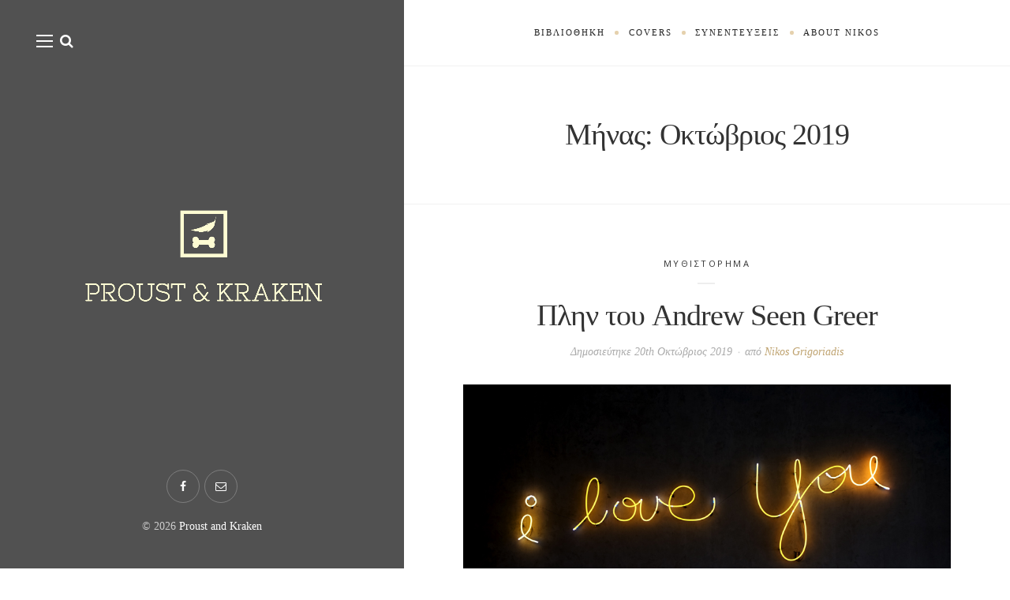

--- FILE ---
content_type: text/html; charset=UTF-8
request_url: https://proustandkraken.com/2019/10/
body_size: 27159
content:
<!DOCTYPE html>

<html lang="el" prefix="og: http://ogp.me/ns# fb: http://ogp.me/ns/fb#">

<head><meta charset="UTF-8"><script>if(navigator.userAgent.match(/MSIE|Internet Explorer/i)||navigator.userAgent.match(/Trident\/7\..*?rv:11/i)){var href=document.location.href;if(!href.match(/[?&]nowprocket/)){if(href.indexOf("?")==-1){if(href.indexOf("#")==-1){document.location.href=href+"?nowprocket=1"}else{document.location.href=href.replace("#","?nowprocket=1#")}}else{if(href.indexOf("#")==-1){document.location.href=href+"&nowprocket=1"}else{document.location.href=href.replace("#","&nowprocket=1#")}}}}</script><script>(()=>{class RocketLazyLoadScripts{constructor(){this.v="1.2.6",this.triggerEvents=["keydown","mousedown","mousemove","touchmove","touchstart","touchend","wheel"],this.userEventHandler=this.t.bind(this),this.touchStartHandler=this.i.bind(this),this.touchMoveHandler=this.o.bind(this),this.touchEndHandler=this.h.bind(this),this.clickHandler=this.u.bind(this),this.interceptedClicks=[],this.interceptedClickListeners=[],this.l(this),window.addEventListener("pageshow",(t=>{this.persisted=t.persisted,this.everythingLoaded&&this.m()})),this.CSPIssue=sessionStorage.getItem("rocketCSPIssue"),document.addEventListener("securitypolicyviolation",(t=>{this.CSPIssue||"script-src-elem"!==t.violatedDirective||"data"!==t.blockedURI||(this.CSPIssue=!0,sessionStorage.setItem("rocketCSPIssue",!0))})),document.addEventListener("DOMContentLoaded",(()=>{this.k()})),this.delayedScripts={normal:[],async:[],defer:[]},this.trash=[],this.allJQueries=[]}p(t){document.hidden?t.t():(this.triggerEvents.forEach((e=>window.addEventListener(e,t.userEventHandler,{passive:!0}))),window.addEventListener("touchstart",t.touchStartHandler,{passive:!0}),window.addEventListener("mousedown",t.touchStartHandler),document.addEventListener("visibilitychange",t.userEventHandler))}_(){this.triggerEvents.forEach((t=>window.removeEventListener(t,this.userEventHandler,{passive:!0}))),document.removeEventListener("visibilitychange",this.userEventHandler)}i(t){"HTML"!==t.target.tagName&&(window.addEventListener("touchend",this.touchEndHandler),window.addEventListener("mouseup",this.touchEndHandler),window.addEventListener("touchmove",this.touchMoveHandler,{passive:!0}),window.addEventListener("mousemove",this.touchMoveHandler),t.target.addEventListener("click",this.clickHandler),this.L(t.target,!0),this.S(t.target,"onclick","rocket-onclick"),this.C())}o(t){window.removeEventListener("touchend",this.touchEndHandler),window.removeEventListener("mouseup",this.touchEndHandler),window.removeEventListener("touchmove",this.touchMoveHandler,{passive:!0}),window.removeEventListener("mousemove",this.touchMoveHandler),t.target.removeEventListener("click",this.clickHandler),this.L(t.target,!1),this.S(t.target,"rocket-onclick","onclick"),this.M()}h(){window.removeEventListener("touchend",this.touchEndHandler),window.removeEventListener("mouseup",this.touchEndHandler),window.removeEventListener("touchmove",this.touchMoveHandler,{passive:!0}),window.removeEventListener("mousemove",this.touchMoveHandler)}u(t){t.target.removeEventListener("click",this.clickHandler),this.L(t.target,!1),this.S(t.target,"rocket-onclick","onclick"),this.interceptedClicks.push(t),t.preventDefault(),t.stopPropagation(),t.stopImmediatePropagation(),this.M()}O(){window.removeEventListener("touchstart",this.touchStartHandler,{passive:!0}),window.removeEventListener("mousedown",this.touchStartHandler),this.interceptedClicks.forEach((t=>{t.target.dispatchEvent(new MouseEvent("click",{view:t.view,bubbles:!0,cancelable:!0}))}))}l(t){EventTarget.prototype.addEventListenerWPRocketBase=EventTarget.prototype.addEventListener,EventTarget.prototype.addEventListener=function(e,i,o){"click"!==e||t.windowLoaded||i===t.clickHandler||t.interceptedClickListeners.push({target:this,func:i,options:o}),(this||window).addEventListenerWPRocketBase(e,i,o)}}L(t,e){this.interceptedClickListeners.forEach((i=>{i.target===t&&(e?t.removeEventListener("click",i.func,i.options):t.addEventListener("click",i.func,i.options))})),t.parentNode!==document.documentElement&&this.L(t.parentNode,e)}D(){return new Promise((t=>{this.P?this.M=t:t()}))}C(){this.P=!0}M(){this.P=!1}S(t,e,i){t.hasAttribute&&t.hasAttribute(e)&&(event.target.setAttribute(i,event.target.getAttribute(e)),event.target.removeAttribute(e))}t(){this._(this),"loading"===document.readyState?document.addEventListener("DOMContentLoaded",this.R.bind(this)):this.R()}k(){let t=[];document.querySelectorAll("script[type=rocketlazyloadscript][data-rocket-src]").forEach((e=>{let i=e.getAttribute("data-rocket-src");if(i&&!i.startsWith("data:")){0===i.indexOf("//")&&(i=location.protocol+i);try{const o=new URL(i).origin;o!==location.origin&&t.push({src:o,crossOrigin:e.crossOrigin||"module"===e.getAttribute("data-rocket-type")})}catch(t){}}})),t=[...new Map(t.map((t=>[JSON.stringify(t),t]))).values()],this.T(t,"preconnect")}async R(){this.lastBreath=Date.now(),this.j(this),this.F(this),this.I(),this.W(),this.q(),await this.A(this.delayedScripts.normal),await this.A(this.delayedScripts.defer),await this.A(this.delayedScripts.async);try{await this.U(),await this.H(this),await this.J()}catch(t){console.error(t)}window.dispatchEvent(new Event("rocket-allScriptsLoaded")),this.everythingLoaded=!0,this.D().then((()=>{this.O()})),this.N()}W(){document.querySelectorAll("script[type=rocketlazyloadscript]").forEach((t=>{t.hasAttribute("data-rocket-src")?t.hasAttribute("async")&&!1!==t.async?this.delayedScripts.async.push(t):t.hasAttribute("defer")&&!1!==t.defer||"module"===t.getAttribute("data-rocket-type")?this.delayedScripts.defer.push(t):this.delayedScripts.normal.push(t):this.delayedScripts.normal.push(t)}))}async B(t){if(await this.G(),!0!==t.noModule||!("noModule"in HTMLScriptElement.prototype))return new Promise((e=>{let i;function o(){(i||t).setAttribute("data-rocket-status","executed"),e()}try{if(navigator.userAgent.indexOf("Firefox/")>0||""===navigator.vendor||this.CSPIssue)i=document.createElement("script"),[...t.attributes].forEach((t=>{let e=t.nodeName;"type"!==e&&("data-rocket-type"===e&&(e="type"),"data-rocket-src"===e&&(e="src"),i.setAttribute(e,t.nodeValue))})),t.text&&(i.text=t.text),i.hasAttribute("src")?(i.addEventListener("load",o),i.addEventListener("error",(function(){i.setAttribute("data-rocket-status","failed-network"),e()})),setTimeout((()=>{i.isConnected||e()}),1)):(i.text=t.text,o()),t.parentNode.replaceChild(i,t);else{const i=t.getAttribute("data-rocket-type"),s=t.getAttribute("data-rocket-src");i?(t.type=i,t.removeAttribute("data-rocket-type")):t.removeAttribute("type"),t.addEventListener("load",o),t.addEventListener("error",(i=>{this.CSPIssue&&i.target.src.startsWith("data:")?(console.log("WPRocket: data-uri blocked by CSP -> fallback"),t.removeAttribute("src"),this.B(t).then(e)):(t.setAttribute("data-rocket-status","failed-network"),e())})),s?(t.removeAttribute("data-rocket-src"),t.src=s):t.src="data:text/javascript;base64,"+window.btoa(unescape(encodeURIComponent(t.text)))}}catch(i){t.setAttribute("data-rocket-status","failed-transform"),e()}}));t.setAttribute("data-rocket-status","skipped")}async A(t){const e=t.shift();return e&&e.isConnected?(await this.B(e),this.A(t)):Promise.resolve()}q(){this.T([...this.delayedScripts.normal,...this.delayedScripts.defer,...this.delayedScripts.async],"preload")}T(t,e){var i=document.createDocumentFragment();t.forEach((t=>{const o=t.getAttribute&&t.getAttribute("data-rocket-src")||t.src;if(o&&!o.startsWith("data:")){const s=document.createElement("link");s.href=o,s.rel=e,"preconnect"!==e&&(s.as="script"),t.getAttribute&&"module"===t.getAttribute("data-rocket-type")&&(s.crossOrigin=!0),t.crossOrigin&&(s.crossOrigin=t.crossOrigin),t.integrity&&(s.integrity=t.integrity),i.appendChild(s),this.trash.push(s)}})),document.head.appendChild(i)}j(t){let e={};function i(i,o){return e[o].eventsToRewrite.indexOf(i)>=0&&!t.everythingLoaded?"rocket-"+i:i}function o(t,o){!function(t){e[t]||(e[t]={originalFunctions:{add:t.addEventListener,remove:t.removeEventListener},eventsToRewrite:[]},t.addEventListener=function(){arguments[0]=i(arguments[0],t),e[t].originalFunctions.add.apply(t,arguments)},t.removeEventListener=function(){arguments[0]=i(arguments[0],t),e[t].originalFunctions.remove.apply(t,arguments)})}(t),e[t].eventsToRewrite.push(o)}function s(e,i){let o=e[i];e[i]=null,Object.defineProperty(e,i,{get:()=>o||function(){},set(s){t.everythingLoaded?o=s:e["rocket"+i]=o=s}})}o(document,"DOMContentLoaded"),o(window,"DOMContentLoaded"),o(window,"load"),o(window,"pageshow"),o(document,"readystatechange"),s(document,"onreadystatechange"),s(window,"onload"),s(window,"onpageshow");try{Object.defineProperty(document,"readyState",{get:()=>t.rocketReadyState,set(e){t.rocketReadyState=e},configurable:!0}),document.readyState="loading"}catch(t){console.log("WPRocket DJE readyState conflict, bypassing")}}F(t){let e;function i(e){return t.everythingLoaded?e:e.split(" ").map((t=>"load"===t||0===t.indexOf("load.")?"rocket-jquery-load":t)).join(" ")}function o(o){function s(t){const e=o.fn[t];o.fn[t]=o.fn.init.prototype[t]=function(){return this[0]===window&&("string"==typeof arguments[0]||arguments[0]instanceof String?arguments[0]=i(arguments[0]):"object"==typeof arguments[0]&&Object.keys(arguments[0]).forEach((t=>{const e=arguments[0][t];delete arguments[0][t],arguments[0][i(t)]=e}))),e.apply(this,arguments),this}}o&&o.fn&&!t.allJQueries.includes(o)&&(o.fn.ready=o.fn.init.prototype.ready=function(e){return t.domReadyFired?e.bind(document)(o):document.addEventListener("rocket-DOMContentLoaded",(()=>e.bind(document)(o))),o([])},s("on"),s("one"),t.allJQueries.push(o)),e=o}o(window.jQuery),Object.defineProperty(window,"jQuery",{get:()=>e,set(t){o(t)}})}async H(t){const e=document.querySelector("script[data-webpack]");e&&(await async function(){return new Promise((t=>{e.addEventListener("load",t),e.addEventListener("error",t)}))}(),await t.K(),await t.H(t))}async U(){this.domReadyFired=!0;try{document.readyState="interactive"}catch(t){}await this.G(),document.dispatchEvent(new Event("rocket-readystatechange")),await this.G(),document.rocketonreadystatechange&&document.rocketonreadystatechange(),await this.G(),document.dispatchEvent(new Event("rocket-DOMContentLoaded")),await this.G(),window.dispatchEvent(new Event("rocket-DOMContentLoaded"))}async J(){try{document.readyState="complete"}catch(t){}await this.G(),document.dispatchEvent(new Event("rocket-readystatechange")),await this.G(),document.rocketonreadystatechange&&document.rocketonreadystatechange(),await this.G(),window.dispatchEvent(new Event("rocket-load")),await this.G(),window.rocketonload&&window.rocketonload(),await this.G(),this.allJQueries.forEach((t=>t(window).trigger("rocket-jquery-load"))),await this.G();const t=new Event("rocket-pageshow");t.persisted=this.persisted,window.dispatchEvent(t),await this.G(),window.rocketonpageshow&&window.rocketonpageshow({persisted:this.persisted}),this.windowLoaded=!0}m(){document.onreadystatechange&&document.onreadystatechange(),window.onload&&window.onload(),window.onpageshow&&window.onpageshow({persisted:this.persisted})}I(){const t=new Map;document.write=document.writeln=function(e){const i=document.currentScript;i||console.error("WPRocket unable to document.write this: "+e);const o=document.createRange(),s=i.parentElement;let n=t.get(i);void 0===n&&(n=i.nextSibling,t.set(i,n));const c=document.createDocumentFragment();o.setStart(c,0),c.appendChild(o.createContextualFragment(e)),s.insertBefore(c,n)}}async G(){Date.now()-this.lastBreath>45&&(await this.K(),this.lastBreath=Date.now())}async K(){return document.hidden?new Promise((t=>setTimeout(t))):new Promise((t=>requestAnimationFrame(t)))}N(){this.trash.forEach((t=>t.remove()))}static run(){const t=new RocketLazyLoadScripts;t.p(t)}}RocketLazyLoadScripts.run()})();</script>
	
	<meta name="viewport" content="width=device-width">
	<link rel="profile" href="http://gmpg.org/xfn/11">
	<link rel="pingback" href="https://proustandkraken.com/xmlrpc.php">
	<title>Οκτώβριος 2019 &#8211; Proust and Kraken</title><link rel="preload" data-rocket-preload as="style" href="https://fonts.googleapis.com/css?family=Open%20Sans&#038;display=swap" /><link rel="stylesheet" href="https://fonts.googleapis.com/css?family=Open%20Sans&#038;display=swap" media="print" onload="this.media='all'" /><noscript><link rel="stylesheet" href="https://fonts.googleapis.com/css?family=Open%20Sans&#038;display=swap" /></noscript>
<meta name='robots' content='max-image-preview:large' />
<link rel='dns-prefetch' href='//fonts.googleapis.com' />
<link href='https://fonts.gstatic.com' crossorigin rel='preconnect' />
<link rel="alternate" type="application/rss+xml" title="Ροή RSS &raquo; Proust and Kraken" href="https://proustandkraken.com/feed/" />
<link rel="alternate" type="application/rss+xml" title="Ροή Σχολίων &raquo; Proust and Kraken" href="https://proustandkraken.com/comments/feed/" />
<style id='wp-img-auto-sizes-contain-inline-css' type='text/css'>
img:is([sizes=auto i],[sizes^="auto," i]){contain-intrinsic-size:3000px 1500px}
/*# sourceURL=wp-img-auto-sizes-contain-inline-css */
</style>
<link data-minify="1" rel='stylesheet' id='embed-pdf-viewer-css' href='https://proustandkraken.com/wp-content/cache/min/1/wp-content/plugins/embed-pdf-viewer/css/embed-pdf-viewer.css?ver=1768197738' type='text/css' media='screen' />
<style id='wp-emoji-styles-inline-css' type='text/css'>

	img.wp-smiley, img.emoji {
		display: inline !important;
		border: none !important;
		box-shadow: none !important;
		height: 1em !important;
		width: 1em !important;
		margin: 0 0.07em !important;
		vertical-align: -0.1em !important;
		background: none !important;
		padding: 0 !important;
	}
/*# sourceURL=wp-emoji-styles-inline-css */
</style>
<style id='wp-block-library-inline-css' type='text/css'>
:root{--wp-block-synced-color:#7a00df;--wp-block-synced-color--rgb:122,0,223;--wp-bound-block-color:var(--wp-block-synced-color);--wp-editor-canvas-background:#ddd;--wp-admin-theme-color:#007cba;--wp-admin-theme-color--rgb:0,124,186;--wp-admin-theme-color-darker-10:#006ba1;--wp-admin-theme-color-darker-10--rgb:0,107,160.5;--wp-admin-theme-color-darker-20:#005a87;--wp-admin-theme-color-darker-20--rgb:0,90,135;--wp-admin-border-width-focus:2px}@media (min-resolution:192dpi){:root{--wp-admin-border-width-focus:1.5px}}.wp-element-button{cursor:pointer}:root .has-very-light-gray-background-color{background-color:#eee}:root .has-very-dark-gray-background-color{background-color:#313131}:root .has-very-light-gray-color{color:#eee}:root .has-very-dark-gray-color{color:#313131}:root .has-vivid-green-cyan-to-vivid-cyan-blue-gradient-background{background:linear-gradient(135deg,#00d084,#0693e3)}:root .has-purple-crush-gradient-background{background:linear-gradient(135deg,#34e2e4,#4721fb 50%,#ab1dfe)}:root .has-hazy-dawn-gradient-background{background:linear-gradient(135deg,#faaca8,#dad0ec)}:root .has-subdued-olive-gradient-background{background:linear-gradient(135deg,#fafae1,#67a671)}:root .has-atomic-cream-gradient-background{background:linear-gradient(135deg,#fdd79a,#004a59)}:root .has-nightshade-gradient-background{background:linear-gradient(135deg,#330968,#31cdcf)}:root .has-midnight-gradient-background{background:linear-gradient(135deg,#020381,#2874fc)}:root{--wp--preset--font-size--normal:16px;--wp--preset--font-size--huge:42px}.has-regular-font-size{font-size:1em}.has-larger-font-size{font-size:2.625em}.has-normal-font-size{font-size:var(--wp--preset--font-size--normal)}.has-huge-font-size{font-size:var(--wp--preset--font-size--huge)}.has-text-align-center{text-align:center}.has-text-align-left{text-align:left}.has-text-align-right{text-align:right}.has-fit-text{white-space:nowrap!important}#end-resizable-editor-section{display:none}.aligncenter{clear:both}.items-justified-left{justify-content:flex-start}.items-justified-center{justify-content:center}.items-justified-right{justify-content:flex-end}.items-justified-space-between{justify-content:space-between}.screen-reader-text{border:0;clip-path:inset(50%);height:1px;margin:-1px;overflow:hidden;padding:0;position:absolute;width:1px;word-wrap:normal!important}.screen-reader-text:focus{background-color:#ddd;clip-path:none;color:#444;display:block;font-size:1em;height:auto;left:5px;line-height:normal;padding:15px 23px 14px;text-decoration:none;top:5px;width:auto;z-index:100000}html :where(.has-border-color){border-style:solid}html :where([style*=border-top-color]){border-top-style:solid}html :where([style*=border-right-color]){border-right-style:solid}html :where([style*=border-bottom-color]){border-bottom-style:solid}html :where([style*=border-left-color]){border-left-style:solid}html :where([style*=border-width]){border-style:solid}html :where([style*=border-top-width]){border-top-style:solid}html :where([style*=border-right-width]){border-right-style:solid}html :where([style*=border-bottom-width]){border-bottom-style:solid}html :where([style*=border-left-width]){border-left-style:solid}html :where(img[class*=wp-image-]){height:auto;max-width:100%}:where(figure){margin:0 0 1em}html :where(.is-position-sticky){--wp-admin--admin-bar--position-offset:var(--wp-admin--admin-bar--height,0px)}@media screen and (max-width:600px){html :where(.is-position-sticky){--wp-admin--admin-bar--position-offset:0px}}

/*# sourceURL=wp-block-library-inline-css */
</style><style id='wp-block-paragraph-inline-css' type='text/css'>
.is-small-text{font-size:.875em}.is-regular-text{font-size:1em}.is-large-text{font-size:2.25em}.is-larger-text{font-size:3em}.has-drop-cap:not(:focus):first-letter{float:left;font-size:8.4em;font-style:normal;font-weight:100;line-height:.68;margin:.05em .1em 0 0;text-transform:uppercase}body.rtl .has-drop-cap:not(:focus):first-letter{float:none;margin-left:.1em}p.has-drop-cap.has-background{overflow:hidden}:root :where(p.has-background){padding:1.25em 2.375em}:where(p.has-text-color:not(.has-link-color)) a{color:inherit}p.has-text-align-left[style*="writing-mode:vertical-lr"],p.has-text-align-right[style*="writing-mode:vertical-rl"]{rotate:180deg}
/*# sourceURL=https://proustandkraken.com/wp-includes/blocks/paragraph/style.min.css */
</style>
<style id='global-styles-inline-css' type='text/css'>
:root{--wp--preset--aspect-ratio--square: 1;--wp--preset--aspect-ratio--4-3: 4/3;--wp--preset--aspect-ratio--3-4: 3/4;--wp--preset--aspect-ratio--3-2: 3/2;--wp--preset--aspect-ratio--2-3: 2/3;--wp--preset--aspect-ratio--16-9: 16/9;--wp--preset--aspect-ratio--9-16: 9/16;--wp--preset--color--black: #000000;--wp--preset--color--cyan-bluish-gray: #abb8c3;--wp--preset--color--white: #fff;--wp--preset--color--pale-pink: #f78da7;--wp--preset--color--vivid-red: #cf2e2e;--wp--preset--color--luminous-vivid-orange: #ff6900;--wp--preset--color--luminous-vivid-amber: #fcb900;--wp--preset--color--light-green-cyan: #7bdcb5;--wp--preset--color--vivid-green-cyan: #00d084;--wp--preset--color--pale-cyan-blue: #8ed1fc;--wp--preset--color--vivid-cyan-blue: #0693e3;--wp--preset--color--vivid-purple: #9b51e0;--wp--preset--color--brown: #cbb78f;--wp--preset--color--dark: #4a4a4a;--wp--preset--color--light-gray: #f5f5f5;--wp--preset--gradient--vivid-cyan-blue-to-vivid-purple: linear-gradient(135deg,rgb(6,147,227) 0%,rgb(155,81,224) 100%);--wp--preset--gradient--light-green-cyan-to-vivid-green-cyan: linear-gradient(135deg,rgb(122,220,180) 0%,rgb(0,208,130) 100%);--wp--preset--gradient--luminous-vivid-amber-to-luminous-vivid-orange: linear-gradient(135deg,rgb(252,185,0) 0%,rgb(255,105,0) 100%);--wp--preset--gradient--luminous-vivid-orange-to-vivid-red: linear-gradient(135deg,rgb(255,105,0) 0%,rgb(207,46,46) 100%);--wp--preset--gradient--very-light-gray-to-cyan-bluish-gray: linear-gradient(135deg,rgb(238,238,238) 0%,rgb(169,184,195) 100%);--wp--preset--gradient--cool-to-warm-spectrum: linear-gradient(135deg,rgb(74,234,220) 0%,rgb(151,120,209) 20%,rgb(207,42,186) 40%,rgb(238,44,130) 60%,rgb(251,105,98) 80%,rgb(254,248,76) 100%);--wp--preset--gradient--blush-light-purple: linear-gradient(135deg,rgb(255,206,236) 0%,rgb(152,150,240) 100%);--wp--preset--gradient--blush-bordeaux: linear-gradient(135deg,rgb(254,205,165) 0%,rgb(254,45,45) 50%,rgb(107,0,62) 100%);--wp--preset--gradient--luminous-dusk: linear-gradient(135deg,rgb(255,203,112) 0%,rgb(199,81,192) 50%,rgb(65,88,208) 100%);--wp--preset--gradient--pale-ocean: linear-gradient(135deg,rgb(255,245,203) 0%,rgb(182,227,212) 50%,rgb(51,167,181) 100%);--wp--preset--gradient--electric-grass: linear-gradient(135deg,rgb(202,248,128) 0%,rgb(113,206,126) 100%);--wp--preset--gradient--midnight: linear-gradient(135deg,rgb(2,3,129) 0%,rgb(40,116,252) 100%);--wp--preset--font-size--small: 13px;--wp--preset--font-size--medium: 20px;--wp--preset--font-size--large: 36px;--wp--preset--font-size--x-large: 42px;--wp--preset--spacing--20: 0.44rem;--wp--preset--spacing--30: 0.67rem;--wp--preset--spacing--40: 1rem;--wp--preset--spacing--50: 1.5rem;--wp--preset--spacing--60: 2.25rem;--wp--preset--spacing--70: 3.38rem;--wp--preset--spacing--80: 5.06rem;--wp--preset--shadow--natural: 6px 6px 9px rgba(0, 0, 0, 0.2);--wp--preset--shadow--deep: 12px 12px 50px rgba(0, 0, 0, 0.4);--wp--preset--shadow--sharp: 6px 6px 0px rgba(0, 0, 0, 0.2);--wp--preset--shadow--outlined: 6px 6px 0px -3px rgb(255, 255, 255), 6px 6px rgb(0, 0, 0);--wp--preset--shadow--crisp: 6px 6px 0px rgb(0, 0, 0);}:where(.is-layout-flex){gap: 0.5em;}:where(.is-layout-grid){gap: 0.5em;}body .is-layout-flex{display: flex;}.is-layout-flex{flex-wrap: wrap;align-items: center;}.is-layout-flex > :is(*, div){margin: 0;}body .is-layout-grid{display: grid;}.is-layout-grid > :is(*, div){margin: 0;}:where(.wp-block-columns.is-layout-flex){gap: 2em;}:where(.wp-block-columns.is-layout-grid){gap: 2em;}:where(.wp-block-post-template.is-layout-flex){gap: 1.25em;}:where(.wp-block-post-template.is-layout-grid){gap: 1.25em;}.has-black-color{color: var(--wp--preset--color--black) !important;}.has-cyan-bluish-gray-color{color: var(--wp--preset--color--cyan-bluish-gray) !important;}.has-white-color{color: var(--wp--preset--color--white) !important;}.has-pale-pink-color{color: var(--wp--preset--color--pale-pink) !important;}.has-vivid-red-color{color: var(--wp--preset--color--vivid-red) !important;}.has-luminous-vivid-orange-color{color: var(--wp--preset--color--luminous-vivid-orange) !important;}.has-luminous-vivid-amber-color{color: var(--wp--preset--color--luminous-vivid-amber) !important;}.has-light-green-cyan-color{color: var(--wp--preset--color--light-green-cyan) !important;}.has-vivid-green-cyan-color{color: var(--wp--preset--color--vivid-green-cyan) !important;}.has-pale-cyan-blue-color{color: var(--wp--preset--color--pale-cyan-blue) !important;}.has-vivid-cyan-blue-color{color: var(--wp--preset--color--vivid-cyan-blue) !important;}.has-vivid-purple-color{color: var(--wp--preset--color--vivid-purple) !important;}.has-black-background-color{background-color: var(--wp--preset--color--black) !important;}.has-cyan-bluish-gray-background-color{background-color: var(--wp--preset--color--cyan-bluish-gray) !important;}.has-white-background-color{background-color: var(--wp--preset--color--white) !important;}.has-pale-pink-background-color{background-color: var(--wp--preset--color--pale-pink) !important;}.has-vivid-red-background-color{background-color: var(--wp--preset--color--vivid-red) !important;}.has-luminous-vivid-orange-background-color{background-color: var(--wp--preset--color--luminous-vivid-orange) !important;}.has-luminous-vivid-amber-background-color{background-color: var(--wp--preset--color--luminous-vivid-amber) !important;}.has-light-green-cyan-background-color{background-color: var(--wp--preset--color--light-green-cyan) !important;}.has-vivid-green-cyan-background-color{background-color: var(--wp--preset--color--vivid-green-cyan) !important;}.has-pale-cyan-blue-background-color{background-color: var(--wp--preset--color--pale-cyan-blue) !important;}.has-vivid-cyan-blue-background-color{background-color: var(--wp--preset--color--vivid-cyan-blue) !important;}.has-vivid-purple-background-color{background-color: var(--wp--preset--color--vivid-purple) !important;}.has-black-border-color{border-color: var(--wp--preset--color--black) !important;}.has-cyan-bluish-gray-border-color{border-color: var(--wp--preset--color--cyan-bluish-gray) !important;}.has-white-border-color{border-color: var(--wp--preset--color--white) !important;}.has-pale-pink-border-color{border-color: var(--wp--preset--color--pale-pink) !important;}.has-vivid-red-border-color{border-color: var(--wp--preset--color--vivid-red) !important;}.has-luminous-vivid-orange-border-color{border-color: var(--wp--preset--color--luminous-vivid-orange) !important;}.has-luminous-vivid-amber-border-color{border-color: var(--wp--preset--color--luminous-vivid-amber) !important;}.has-light-green-cyan-border-color{border-color: var(--wp--preset--color--light-green-cyan) !important;}.has-vivid-green-cyan-border-color{border-color: var(--wp--preset--color--vivid-green-cyan) !important;}.has-pale-cyan-blue-border-color{border-color: var(--wp--preset--color--pale-cyan-blue) !important;}.has-vivid-cyan-blue-border-color{border-color: var(--wp--preset--color--vivid-cyan-blue) !important;}.has-vivid-purple-border-color{border-color: var(--wp--preset--color--vivid-purple) !important;}.has-vivid-cyan-blue-to-vivid-purple-gradient-background{background: var(--wp--preset--gradient--vivid-cyan-blue-to-vivid-purple) !important;}.has-light-green-cyan-to-vivid-green-cyan-gradient-background{background: var(--wp--preset--gradient--light-green-cyan-to-vivid-green-cyan) !important;}.has-luminous-vivid-amber-to-luminous-vivid-orange-gradient-background{background: var(--wp--preset--gradient--luminous-vivid-amber-to-luminous-vivid-orange) !important;}.has-luminous-vivid-orange-to-vivid-red-gradient-background{background: var(--wp--preset--gradient--luminous-vivid-orange-to-vivid-red) !important;}.has-very-light-gray-to-cyan-bluish-gray-gradient-background{background: var(--wp--preset--gradient--very-light-gray-to-cyan-bluish-gray) !important;}.has-cool-to-warm-spectrum-gradient-background{background: var(--wp--preset--gradient--cool-to-warm-spectrum) !important;}.has-blush-light-purple-gradient-background{background: var(--wp--preset--gradient--blush-light-purple) !important;}.has-blush-bordeaux-gradient-background{background: var(--wp--preset--gradient--blush-bordeaux) !important;}.has-luminous-dusk-gradient-background{background: var(--wp--preset--gradient--luminous-dusk) !important;}.has-pale-ocean-gradient-background{background: var(--wp--preset--gradient--pale-ocean) !important;}.has-electric-grass-gradient-background{background: var(--wp--preset--gradient--electric-grass) !important;}.has-midnight-gradient-background{background: var(--wp--preset--gradient--midnight) !important;}.has-small-font-size{font-size: var(--wp--preset--font-size--small) !important;}.has-medium-font-size{font-size: var(--wp--preset--font-size--medium) !important;}.has-large-font-size{font-size: var(--wp--preset--font-size--large) !important;}.has-x-large-font-size{font-size: var(--wp--preset--font-size--x-large) !important;}
/*# sourceURL=global-styles-inline-css */
</style>

<style id='classic-theme-styles-inline-css' type='text/css'>
/*! This file is auto-generated */
.wp-block-button__link{color:#fff;background-color:#32373c;border-radius:9999px;box-shadow:none;text-decoration:none;padding:calc(.667em + 2px) calc(1.333em + 2px);font-size:1.125em}.wp-block-file__button{background:#32373c;color:#fff;text-decoration:none}
/*# sourceURL=/wp-includes/css/classic-themes.min.css */
</style>

<link data-minify="1" rel='stylesheet' id='font-awesome-css' href='https://proustandkraken.com/wp-content/cache/min/1/wp-content/plugins/wild-book-bundle/assets/css/font-awesome.min.css?ver=1768197738' type='text/css' media='all' />
<link data-minify="1" rel='stylesheet' id='wild-book-style-css' href='https://proustandkraken.com/wp-content/cache/min/1/wp-content/themes/wildbook/style.css?ver=1768197738' type='text/css' media='all' />
<style id='wild-book-style-inline-css' type='text/css'>

        .header-image img {
          max-width: 22em;
          height: auto;
        }
        .header-image {
          margin-bottom: 1em;
        }
        @media (min-width: 992px) { 
          .sidebar {
            width: 40%;
          }
          .site-content {
            margin-left: 40%;
          }
          .sticky-nav .top-nav {
            left: 40%;
          }
          .rtl .site-content {
            margin-right: 40%;
            margin-left: 0;
          }
          .rtl.sticky-nav .top-nav {
            right: 40%;
            left: 0;
          }
          .sidebar-right .site-content {
            margin-right: 40%;
          }
          .sidebar-right.sticky-nav .top-nav {
            right: 40%;
          }
          .rtl.sidebar-right .site-content {
            margin-left: 40%;
          }
          .rtl.sidebar-right.sticky-nav .top-nav {
            left: 40%;
          }
        }
        .site {
          visibility:hidden;
        }
        .loaded .site {
          visibility:visible;
        }
      
/*# sourceURL=wild-book-style-inline-css */
</style>
<script type="rocketlazyloadscript" data-rocket-type="text/javascript" data-rocket-src="https://proustandkraken.com/wp-includes/js/jquery/jquery.min.js?ver=3.7.1" id="jquery-core-js"></script>
<script type="rocketlazyloadscript" data-rocket-type="text/javascript" data-rocket-src="https://proustandkraken.com/wp-includes/js/jquery/jquery-migrate.min.js?ver=3.4.1" id="jquery-migrate-js"></script>
<link rel="https://api.w.org/" href="https://proustandkraken.com/wp-json/" /><link rel="EditURI" type="application/rsd+xml" title="RSD" href="https://proustandkraken.com/xmlrpc.php?rsd" />
<meta name="generator" content="WordPress 6.9" />
	<link rel="preconnect" href="https://fonts.googleapis.com">
	<link rel="preconnect" href="https://fonts.gstatic.com">
	<style type="text/css" id="custom-background-css">
          .sidebar {
            background-image: var(--wpr-bg-3c35baeb-e7f2-4b5c-b609-380dd85d16ca) ;
          }
          .sidebar:before {
            display: block;
          }
          @media (max-width: 991px) {
            .sidebar {
              background-image: var(--wpr-bg-f786a342-1b8a-4f36-88e7-8bab80d19953);
            }
            .sidebar:before {
              display: block;
            }
          }
          .sidebar {
            background-position: center center;
            background-size: cover;
            background-repeat: no-repeat;
            background-attachment: scroll;
          }
          .sidebar:before {
            opacity: 0.15;
          }</style><link rel="icon" href="https://proustandkraken.com/wp-content/uploads/2017/12/cropped-blue-logo-2-32x32.jpg" sizes="32x32" />
<link rel="icon" href="https://proustandkraken.com/wp-content/uploads/2017/12/cropped-blue-logo-2-192x192.jpg" sizes="192x192" />
<link rel="apple-touch-icon" href="https://proustandkraken.com/wp-content/uploads/2017/12/cropped-blue-logo-2-180x180.jpg" />
<meta name="msapplication-TileImage" content="https://proustandkraken.com/wp-content/uploads/2017/12/cropped-blue-logo-2-270x270.jpg" />
<!-- Global site tag (gtag.js) - Google Analytics -->
<script type="rocketlazyloadscript" async data-rocket-src="https://www.googletagmanager.com/gtag/js?id=UA-111015186-1"></script>
<script type="rocketlazyloadscript">
  window.dataLayer = window.dataLayer || [];
  function gtag(){dataLayer.push(arguments);}
  gtag('js', new Date());

  gtag('config', 'UA-111015186-1');
</script>
	<style id="egf-frontend-styles" type="text/css">
		p {} h1 {} h2 {} h3 {} h4 {} h5 {} h6 {} 	</style>
	
<!-- START - Open Graph and Twitter Card Tags 3.3.7 -->
 <!-- Facebook Open Graph -->
  <meta property="og:locale" content="el_GR"/>
  <meta property="og:site_name" content="Proust and Kraken"/>
  <meta property="og:title" content="Οκτώβριος 2019 Archives"/>
  <meta property="og:url" content="https://proustandkraken.com/2019/10/"/>
  <meta property="og:type" content="article"/>
  <meta property="og:description" content="Βlog με παρουσιάσεις λογοτεχνικών βιβλίων, συνεντεύξεις συγγραφέων κ.ά."/>
 <!-- Google+ / Schema.org -->
  <meta itemprop="name" content="Οκτώβριος 2019 Archives"/>
  <meta itemprop="headline" content="Οκτώβριος 2019 Archives"/>
  <meta itemprop="description" content="Βlog με παρουσιάσεις λογοτεχνικών βιβλίων, συνεντεύξεις συγγραφέων κ.ά."/>
  <!--<meta itemprop="publisher" content="Proust and Kraken"/>--> <!-- To solve: The attribute publisher.itemtype has an invalid value -->
 <!-- Twitter Cards -->
  <meta name="twitter:title" content="Οκτώβριος 2019 Archives"/>
  <meta name="twitter:url" content="https://proustandkraken.com/2019/10/"/>
  <meta name="twitter:description" content="Βlog με παρουσιάσεις λογοτεχνικών βιβλίων, συνεντεύξεις συγγραφέων κ.ά."/>
  <meta name="twitter:card" content="summary_large_image"/>
 <!-- SEO -->
 <!-- Misc. tags -->
 <!-- is_archive | is_month -->
<!-- END - Open Graph and Twitter Card Tags 3.3.7 -->
	
<noscript><style id="rocket-lazyload-nojs-css">.rll-youtube-player, [data-lazy-src]{display:none !important;}</style></noscript>
  <noscript>
    <style type="text/css">
    body {
      height: auto;
      overflow: visible;
    }
    .preloader {
      display: none;
    }
    .site {
      visibility: visible;
    }
    </style>
  </noscript>
<link rel='stylesheet' id='wild-book-bundle-share-buttons-css' href='https://proustandkraken.com/wp-content/plugins/wild-book-bundle/assets/css/wild-book-bundle-share-buttons.min.css?ver=1.0' type='text/css' media='all' />
<style id="wpr-lazyload-bg-container"></style><style id="wpr-lazyload-bg-exclusion"></style>
<noscript>
<style id="wpr-lazyload-bg-nostyle">.sidebar{--wpr-bg-3c35baeb-e7f2-4b5c-b609-380dd85d16ca: url('https://proustandkraken.com/wp-content/uploads/2025/12/Photo-by-minho-jeong-on-Unsplash-scaled.jpg');}.sidebar{--wpr-bg-f786a342-1b8a-4f36-88e7-8bab80d19953: url('https://proustandkraken.com/wp-content/uploads/2025/12/Photo-by-minho-jeong-on-Unsplash-scaled.jpg');}</style>
</noscript>
<script type="application/javascript">const rocket_pairs = [{"selector":".sidebar","style":".sidebar{--wpr-bg-3c35baeb-e7f2-4b5c-b609-380dd85d16ca: url('https:\/\/proustandkraken.com\/wp-content\/uploads\/2025\/12\/Photo-by-minho-jeong-on-Unsplash-scaled.jpg');}","hash":"3c35baeb-e7f2-4b5c-b609-380dd85d16ca","url":"https:\/\/proustandkraken.com\/wp-content\/uploads\/2025\/12\/Photo-by-minho-jeong-on-Unsplash-scaled.jpg"},{"selector":".sidebar","style":".sidebar{--wpr-bg-f786a342-1b8a-4f36-88e7-8bab80d19953: url('https:\/\/proustandkraken.com\/wp-content\/uploads\/2025\/12\/Photo-by-minho-jeong-on-Unsplash-scaled.jpg');}","hash":"f786a342-1b8a-4f36-88e7-8bab80d19953","url":"https:\/\/proustandkraken.com\/wp-content\/uploads\/2025\/12\/Photo-by-minho-jeong-on-Unsplash-scaled.jpg"}]; const rocket_excluded_pairs = [];</script></head>

<body class="archive date custom-background wp-embed-responsive wp-theme-wildbook loaded preloader-off sticky-nav sidebar-layout-2">

<div data-rocket-location-hash="fc619534ee322ae76df39222702ce604" class="preloader">
  <div data-rocket-location-hash="08972402255e161939ef1100d579e254" class="spinner">
    <div data-rocket-location-hash="a2ff53db06085645a54020da7a46e71b" class="double-bounce1"></div>
    <div data-rocket-location-hash="f1dda0d3c881c9e6d8899fb76444d503" class="double-bounce2"></div>
  </div>
</div>

<div data-rocket-location-hash="1286c30bbe7ee7643c3b8c35d96cdf81" id="page" class="hfeed site">
  <nav id="sidebar-nav" class="sidebar-nav off-canvas-nav"><div id="nav-container" class="nav-container"><ul id="menu-navigation" class="nav-menu"><li id="menu-item-1866" class="menu-item menu-item-type-taxonomy menu-item-object-category menu-item-has-children menu-item-1866"><a href="https://proustandkraken.com/category/vivliothiki/">βιβλιοθήκη</a>
<ul class="sub-menu">
	<li id="menu-item-1705" class="menu-item menu-item-type-taxonomy menu-item-object-category menu-item-1705"><a href="https://proustandkraken.com/category/%ce%bc%cf%85%ce%b8%ce%b9%cf%83%cf%84%cf%8c%cf%81%ce%b7%ce%bc%ce%b1/">μυθιστόρημα</a></li>
	<li id="menu-item-1707" class="menu-item menu-item-type-taxonomy menu-item-object-category menu-item-1707"><a href="https://proustandkraken.com/category/%ce%bd%ce%bf%cf%85%ce%b2%ce%ad%ce%bb%ce%b1/">νουβέλα</a></li>
	<li id="menu-item-1709" class="menu-item menu-item-type-taxonomy menu-item-object-category menu-item-1709"><a href="https://proustandkraken.com/category/%ce%b4%ce%b9%ce%ae%ce%b3%ce%b7%ce%bc%ce%b1/">διήγημα</a></li>
	<li id="menu-item-1713" class="menu-item menu-item-type-taxonomy menu-item-object-category menu-item-1713"><a href="https://proustandkraken.com/category/graphic-novel/">graphic novel</a></li>
	<li id="menu-item-1711" class="menu-item menu-item-type-taxonomy menu-item-object-category menu-item-1711"><a href="https://proustandkraken.com/category/non-fiction/">non fiction</a></li>
	<li id="menu-item-1714" class="menu-item menu-item-type-taxonomy menu-item-object-category menu-item-1714"><a href="https://proustandkraken.com/category/%ce%b1%cf%86%ce%b9%ce%b5%cf%81%cf%89%ce%bc%ce%b1/">αφιέρωμα</a></li>
	<li id="menu-item-1712" class="menu-item menu-item-type-taxonomy menu-item-object-category menu-item-1712"><a href="https://proustandkraken.com/category/%ce%b4%ce%b9%ce%b1%cf%86%ce%bf%cf%81%ce%b1/">διάφορα</a></li>
	<li id="menu-item-1708" class="menu-item menu-item-type-taxonomy menu-item-object-category menu-item-1708"><a href="https://proustandkraken.com/category/%cf%80%cf%81%ce%bf%ce%b4%ce%b7%ce%bc%ce%bf%cf%83%ce%af%ce%b5%cf%85%cf%83%ce%b5%ce%b9%cf%82/">προδημοσιεύσεις</a></li>
</ul>
</li>
<li id="menu-item-1706" class="menu-item menu-item-type-taxonomy menu-item-object-category menu-item-1706"><a href="https://proustandkraken.com/category/covers/">covers</a></li>
<li id="menu-item-1710" class="menu-item menu-item-type-taxonomy menu-item-object-category menu-item-1710"><a href="https://proustandkraken.com/category/%cf%83%cf%85%ce%bd%ce%ad%ce%bd%cf%84%ce%b5%cf%85%ce%be%ce%b5%ce%b9%cf%82/">συνεντεύξεις</a></li>
<li id="menu-item-319" class="menu-item menu-item-type-post_type menu-item-object-page menu-item-319"><a href="https://proustandkraken.com/about-nikos/">about Nikos</a></li>
</ul></div> <a href="#" id="close-canvas-nav" class="close-canvas-nav"><i class="fa fa-close"></i></a></nav>
  <div data-rocket-location-hash="1fb6feb7187960ee97019e6604a9d559" class="wrapper">
    
<div data-rocket-location-hash="e7aaf0eb8626e4c9d9e8f6bd2b04cf96" id="sidebar" class="sidebar">
  <div class="sidebar-inner">

    <nav id="sidebar-nav" class="sidebar-nav hidden-nav"><div id="nav-container" class="nav-container"><ul id="menu-navigation-1" class="nav-menu"><li class="menu-item menu-item-type-taxonomy menu-item-object-category menu-item-has-children menu-item-1866"><a href="https://proustandkraken.com/category/vivliothiki/">βιβλιοθήκη</a>
<ul class="sub-menu">
	<li class="menu-item menu-item-type-taxonomy menu-item-object-category menu-item-1705"><a href="https://proustandkraken.com/category/%ce%bc%cf%85%ce%b8%ce%b9%cf%83%cf%84%cf%8c%cf%81%ce%b7%ce%bc%ce%b1/">μυθιστόρημα</a></li>
	<li class="menu-item menu-item-type-taxonomy menu-item-object-category menu-item-1707"><a href="https://proustandkraken.com/category/%ce%bd%ce%bf%cf%85%ce%b2%ce%ad%ce%bb%ce%b1/">νουβέλα</a></li>
	<li class="menu-item menu-item-type-taxonomy menu-item-object-category menu-item-1709"><a href="https://proustandkraken.com/category/%ce%b4%ce%b9%ce%ae%ce%b3%ce%b7%ce%bc%ce%b1/">διήγημα</a></li>
	<li class="menu-item menu-item-type-taxonomy menu-item-object-category menu-item-1713"><a href="https://proustandkraken.com/category/graphic-novel/">graphic novel</a></li>
	<li class="menu-item menu-item-type-taxonomy menu-item-object-category menu-item-1711"><a href="https://proustandkraken.com/category/non-fiction/">non fiction</a></li>
	<li class="menu-item menu-item-type-taxonomy menu-item-object-category menu-item-1714"><a href="https://proustandkraken.com/category/%ce%b1%cf%86%ce%b9%ce%b5%cf%81%cf%89%ce%bc%ce%b1/">αφιέρωμα</a></li>
	<li class="menu-item menu-item-type-taxonomy menu-item-object-category menu-item-1712"><a href="https://proustandkraken.com/category/%ce%b4%ce%b9%ce%b1%cf%86%ce%bf%cf%81%ce%b1/">διάφορα</a></li>
	<li class="menu-item menu-item-type-taxonomy menu-item-object-category menu-item-1708"><a href="https://proustandkraken.com/category/%cf%80%cf%81%ce%bf%ce%b4%ce%b7%ce%bc%ce%bf%cf%83%ce%af%ce%b5%cf%85%cf%83%ce%b5%ce%b9%cf%82/">προδημοσιεύσεις</a></li>
</ul>
</li>
<li class="menu-item menu-item-type-taxonomy menu-item-object-category menu-item-1706"><a href="https://proustandkraken.com/category/covers/">covers</a></li>
<li class="menu-item menu-item-type-taxonomy menu-item-object-category menu-item-1710"><a href="https://proustandkraken.com/category/%cf%83%cf%85%ce%bd%ce%ad%ce%bd%cf%84%ce%b5%cf%85%ce%be%ce%b5%ce%b9%cf%82/">συνεντεύξεις</a></li>
<li class="menu-item menu-item-type-post_type menu-item-object-page menu-item-319"><a href="https://proustandkraken.com/about-nikos/">about Nikos</a></li>
</ul></div></nav>
        <div class="toggle-buttons">
            <a href="#" id="nav-toggle" class="nav-toggle"><i class="menu-icon"></i></a>
      
      <a href="#" id="search-toggle" class="search-toggle"><i class="fa fa-search"></i></a> 
      <form role="search" method="get" class="search-form" action="https://proustandkraken.com/">
        <div class="search-wrap">
          <label>
            <input type="search" class="search-field" placeholder="Εισάγετε λέξεις-κλειδιά…" value="" name="s" title="Search for:" />
          </label>
          <button type="submit" class="search-submit"><i class="fa fa-search"></i></button>
        </div>
			</form>    </div>
    
    <header id="masthead" class="site-header" role="banner">
      
      <div class="site-identity">
        <div class="header-image"><a href="https://proustandkraken.com/" rel="home"><img src="data:image/svg+xml,%3Csvg%20xmlns='http://www.w3.org/2000/svg'%20viewBox='0%200%201000%201000'%3E%3C/svg%3E" height="1000" width="1000" alt="Proust and Kraken" data-lazy-src="https://proustandkraken.com/wp-content/uploads/2017/12/cropped-Artboard-1-1-2.png" /><noscript><img src="https://proustandkraken.com/wp-content/uploads/2017/12/cropped-Artboard-1-1-2.png" height="1000" width="1000" alt="Proust and Kraken" /></noscript></a></div>      </div>

          </header>

    <footer id="colophon" class="site-info" role="contentinfo">
      <div class="social-profiles"><a href="https://www.facebook.com/ProustKraken-1414544392207970" class="facebook" target="_blank" ><i class="fa fa-facebook"></i></a><a href="mailto:proustandkraken@gmail.com" class="email" target="_blank" ><i class="fa fa-email"></i></a></div><div class="site-copyright">&copy; 2026 <a href="https://proustandkraken.com/">Proust and Kraken</a></div>    </footer>

  </div><!-- .sidebar-inner -->
</div><!-- .sidebar -->
    <div data-rocket-location-hash="fb3536903f1e7f6a6d72d83e25addca1" id="content" class="site-content">
    
    
          <nav id="top-nav" class="top-nav right-side-navigation">
            <a href="#" id="top-nav-toggle" class="top-nav-toggle" title="Πλοήγηση" data-close-text="Κλείσιμο">
              <span>Πλοήγηση</span> <i class="fa fa-angle-down"></i>
            </a>
            <ul id="menu-navigation-2" class="nav-menu"><li class="menu-item menu-item-type-taxonomy menu-item-object-category menu-item-has-children menu-item-1866"><a href="https://proustandkraken.com/category/vivliothiki/"><span>βιβλιοθήκη</span></a><ul class="sub-menu"><li class="menu-item menu-item-type-taxonomy menu-item-object-category menu-item-1705"><a href="https://proustandkraken.com/category/%ce%bc%cf%85%ce%b8%ce%b9%cf%83%cf%84%cf%8c%cf%81%ce%b7%ce%bc%ce%b1/"><span>μυθιστόρημα</span></a></li><li class="menu-item menu-item-type-taxonomy menu-item-object-category menu-item-1707"><a href="https://proustandkraken.com/category/%ce%bd%ce%bf%cf%85%ce%b2%ce%ad%ce%bb%ce%b1/"><span>νουβέλα</span></a></li><li class="menu-item menu-item-type-taxonomy menu-item-object-category menu-item-1709"><a href="https://proustandkraken.com/category/%ce%b4%ce%b9%ce%ae%ce%b3%ce%b7%ce%bc%ce%b1/"><span>διήγημα</span></a></li><li class="menu-item menu-item-type-taxonomy menu-item-object-category menu-item-1713"><a href="https://proustandkraken.com/category/graphic-novel/"><span>graphic novel</span></a></li><li class="menu-item menu-item-type-taxonomy menu-item-object-category menu-item-1711"><a href="https://proustandkraken.com/category/non-fiction/"><span>non fiction</span></a></li><li class="menu-item menu-item-type-taxonomy menu-item-object-category menu-item-1714"><a href="https://proustandkraken.com/category/%ce%b1%cf%86%ce%b9%ce%b5%cf%81%cf%89%ce%bc%ce%b1/"><span>αφιέρωμα</span></a></li><li class="menu-item menu-item-type-taxonomy menu-item-object-category menu-item-1712"><a href="https://proustandkraken.com/category/%ce%b4%ce%b9%ce%b1%cf%86%ce%bf%cf%81%ce%b1/"><span>διάφορα</span></a></li><li class="menu-item menu-item-type-taxonomy menu-item-object-category menu-item-1708"><a href="https://proustandkraken.com/category/%cf%80%cf%81%ce%bf%ce%b4%ce%b7%ce%bc%ce%bf%cf%83%ce%af%ce%b5%cf%85%cf%83%ce%b5%ce%b9%cf%82/"><span>προδημοσιεύσεις</span></a></li></ul></li><li class="menu-item menu-item-type-taxonomy menu-item-object-category menu-item-1706"><a href="https://proustandkraken.com/category/covers/"><span>covers</span></a></li><li class="menu-item menu-item-type-taxonomy menu-item-object-category menu-item-1710"><a href="https://proustandkraken.com/category/%cf%83%cf%85%ce%bd%ce%ad%ce%bd%cf%84%ce%b5%cf%85%ce%be%ce%b5%ce%b9%cf%82/"><span>συνεντεύξεις</span></a></li><li class="menu-item menu-item-type-post_type menu-item-object-page menu-item-319"><a href="https://proustandkraken.com/about-nikos/"><span>about Nikos</span></a></li></ul>
          </nav>
	<section id="primary" class="content-area">
		<main id="main" class="site-main" role="main">

		
      
			<header class="page-header inner-box">
        <div class="content-container">
				<h1 class="page-title">Μήνας: <span>Οκτώβριος 2019</span></h1>        </div>
			</header><!-- .page-header -->

      
      
        
<article id="post-2828" class="inner-box post-2828 post type-post status-publish format-standard has-post-thumbnail hentry category-4 tag-feel-good tag-page-turner">
  <div class="content-container">
    <header class="entry-header">
    <span class="cat-links"><a href="https://proustandkraken.com/category/%ce%bc%cf%85%ce%b8%ce%b9%cf%83%cf%84%cf%8c%cf%81%ce%b7%ce%bc%ce%b1/" rel="category tag">ΜΥΘΙΣΤΟΡΗΜΑ</a></span><h2 class="entry-title"><a href="https://proustandkraken.com/2019/10/plin-andrew-seen-greer/" rel="bookmark">Πλην του Andrew Seen Greer</a></h2><div class="entry-meta"><span class="posted-on post-meta">Δημοσιεύτηκε <time class="entry-date published updated" datetime="2019-10-20T15:09:24+02:00">20th Οκτώβριος 2019</time></span><span class="byline post-meta"><span class="author vcard">από <a class="url fn n" href="https://proustandkraken.com/author/nikolas-g/">Nikos Grigoriadis</a></span></span></div>    </header><!-- .entry-header -->

    
    <a class="post-thumbnail has-caption" href="https://proustandkraken.com/2019/10/plin-andrew-seen-greer/" aria-hidden="true">
      <img width="900" height="451" src="data:image/svg+xml,%3Csvg%20xmlns='http://www.w3.org/2000/svg'%20viewBox='0%200%20900%20451'%3E%3C/svg%3E" class="attachment-post-thumbnail size-post-thumbnail wp-post-image" alt="Πλην του Andrew Seen Greer" decoding="async" fetchpriority="high" data-lazy-srcset="https://proustandkraken.com/wp-content/uploads/2019/10/neon.jpg 900w, https://proustandkraken.com/wp-content/uploads/2019/10/neon-300x150.jpg 300w, https://proustandkraken.com/wp-content/uploads/2019/10/neon-768x385.jpg 768w, https://proustandkraken.com/wp-content/uploads/2019/10/neon-500x251.jpg 500w" data-lazy-sizes="(max-width: 900px) 100vw, 900px" data-lazy-src="https://proustandkraken.com/wp-content/uploads/2019/10/neon.jpg" /><noscript><img width="900" height="451" src="https://proustandkraken.com/wp-content/uploads/2019/10/neon.jpg" class="attachment-post-thumbnail size-post-thumbnail wp-post-image" alt="Πλην του Andrew Seen Greer" decoding="async" fetchpriority="high" srcset="https://proustandkraken.com/wp-content/uploads/2019/10/neon.jpg 900w, https://proustandkraken.com/wp-content/uploads/2019/10/neon-300x150.jpg 300w, https://proustandkraken.com/wp-content/uploads/2019/10/neon-768x385.jpg 768w, https://proustandkraken.com/wp-content/uploads/2019/10/neon-500x251.jpg 500w" sizes="(max-width: 900px) 100vw, 900px" /></noscript>    </a>

    <div class="wp-caption-text post-thumbnail-caption">photo by Ali Yahya</div>
    <div class="entry-content">
      
<p class="has-text-align-center"><strong> Βραβείο Pulitzer </strong></p>



<p style="color:#000000" class="has-text-color"><em>«Απ’ τη δική μου οπτική γωνία, η ιστορία του Άρθουρ Πλην δεν εξελίσσεται τόσο άσχημα. Δείτε τον: κάθεται κάπως σφιγμένος στον βελούδινο στρογγυλό καναπέ, στον προθάλαμο ενός ξενοδοχείου, φορώντας ανοιχτό μπλε κοστούμι και λευκό πουκάμισο, με το ένα πόδι πάνω στ’ άλλο. Το ένα απ’ τα καλογυαλισμένα μοκασίνια του κρέμεται απ’ τα δάχτυλα του ποδιού του. Είναι μια στάση νεανική. Η λιγνή σκιά του έχει διατηρήσει, πράγματι, τις γραμμές της νεότητάς του, όμως τώρα που κοντεύει στα πενήντα, ο Πλην θυμίζει τα μπρούντζινα αγάλματα στα δημόσια πάρκα, τα οποία ξεθωριάζουν όμορφα με το πέρασμα του χρόνου, ώσπου στο τέλος γίνονται ασορτί με τα δέντρα, εκτός από ένα σημείο στο γόνατο που έχει την τύχη να διατηρεί τη λάμψη του, χάρη στα αδιάκοπα αγγίγματα των σχολιαρόπαιδων. Το ίδιο συνέβη στον Άρθουρ Πλην, που κάποτε ήταν ένας ροδοκόκκινος νέος με χρυσά μαλλιά και τώρα έχει ξεθωριάσει όμοια με τον καναπέ όπου καθισμένος, με το βλέμμα καρφωμένο στο παλιό εκκρεμές, χτυπώντας ρυθμικά το δάχτυλο στο γόνατο».</em></p>



<footer class="entry-more"><div class="more-wrap"><a class="more-link" href="https://proustandkraken.com/2019/10/plin-andrew-seen-greer/">Συνέχεια ανάγνωσης &rarr;</a></div><div class="wbb-share-buttons"><a href="http://www.facebook.com/sharer/sharer.php?u=https%3A%2F%2Fproustandkraken.com%2F2019%2F10%2Fplin-andrew-seen-greer%2F" title="Share on Facebook" class="wbb-share-button wbb-facebook-button" rel="nofollow"><i class="fa fa-facebook"></i></a><a href="https://twitter.com/intent/tweet?text=%CE%A0%CE%BB%CE%B7%CE%BD+%CF%84%CE%BF%CF%85+Andrew+Seen+Greer&#038;url=https%3A%2F%2Fproustandkraken.com%2F2019%2F10%2Fplin-andrew-seen-greer%2F" title="Tweet It" class="wbb-share-button wbb-twitter-button" rel="nofollow"><i class="fa fa-twitter"></i></a><a href="https://www.pinterest.com/pin/create/button/?description=%CE%A0%CE%BB%CE%B7%CE%BD+%CF%84%CE%BF%CF%85+Andrew+Seen+Greer&#038;media=https%3A%2F%2Fproustandkraken.com%2Fwp-content%2Fuploads%2F2019%2F10%2Fneon.jpg&#038;url=https%3A%2F%2Fproustandkraken.com%2F2019%2F10%2Fplin-andrew-seen-greer%2F" title="Pin It" class="wbb-share-button wbb-pinterest-button" rel="nofollow"><i class="fa fa-pinterest-p"></i></a><a href="http://www.tumblr.com/share/link?url=https%3A%2F%2Fproustandkraken.com%2F2019%2F10%2Fplin-andrew-seen-greer%2F&#038;name=%CE%A0%CE%BB%CE%B7%CE%BD+%CF%84%CE%BF%CF%85+Andrew+Seen+Greer&#038;description=%CE%A4%CE%BF+%CE%A0%CE%BB%CE%B7%CE%BD+%CE%B5%CE%AF%CE%BD%CE%B1%CE%B9+%CF%80%CE%AC%CE%BD%CF%89+%CE%B1%CF%80%E2%80%99+%CF%8C%CE%BB%CE%B1+%CE%BC%CE%B9%CE%B1+%CF%89%CF%81%CE%B1%CE%AF%CE%B1+%CE%B5%CF%81%CF%89%CF%84%CE%B9%CE%BA%CE%AE+%CE%B9%CF%83%CF%84%CE%BF%CF%81%CE%AF%CE%B1+%CF%80%CE%BF%CF%85+%CE%B8%CE%AD%CF%84%CE%B5%CE%B9+%CE%BA%CF%81%CE%AF%CF%83%CE%B9%CE%BC%CE%B1+%CE%B5%CF%81%CF%89%CF%84%CE%AE%CE%BC%CE%B1%CF%84%CE%B1+%CF%80%CE%BF%CF%85+%CE%BC%CE%B1%CF%82+%CE%B1%CF%80%CE%B1%CF%83%CF%87%CE%BF%CE%BB%CE%BF%CF%8D%CE%BD+%CF%8C%CE%BB%CE%BF%CF%85%CF%82+%CE%B1%CE%BD%CE%B5%CE%BE%CE%B1%CF%81%CF%84%CE%AE%CF%84%CF%89%CF%82+%CE%B7%CE%BB%CE%B9%CE%BA%CE%AF%CE%B1%CF%82%3A+%CE%B5%CE%AF%CE%BD%CE%B1%CE%B9+%CE%AC%CF%81%CE%B1%CE%B3%CE%B5+%CF%80%CE%BF%CF%84%CE%AD+%CE%B1%CF%81%CE%B3%CE%AC+%CE%B3%CE%B9%CE%B1+%CE%BD%CE%B1+%CE%B1%CE%B3%CE%B1%CF%80%CE%B7%CE%B8%CE%BF%CF%8D%CE%BC%CE%B5+%CE%BE%CE%B1%CE%BD%CE%AC%3B" title="Share on Tumblr" class="wbb-share-button wbb-tumblr-button" rel="nofollow"><i class="fa fa-tumblr"></i></a></div></footer>    </div><!-- .entry-content -->

      </div>
</article><!-- #post-## -->

            
      
		</main><!-- .site-main -->
	</section><!-- .content-area -->

				
			    			  	<div id="secondary" class="secondary inner-box">
				    <div class="content-container">
				      <div class="widget-areas flex-row huge-gutter">

				        				        <div id="widget-area-1" class="widget-area flex-item" role="complementary">
				          <aside id="search-2" class="widget widget_search">
      <form role="search" method="get" class="search-form" action="https://proustandkraken.com/">
        <div class="search-wrap">
          <label>
            <input type="search" class="search-field" placeholder="Εισάγετε λέξεις-κλειδιά…" value="" name="s" title="Search for:" />
          </label>
          <button type="submit" class="search-submit"><i class="fa fa-search"></i></button>
        </div>
			</form></aside><aside id="categories-7" class="widget widget_categories"><h3 class="widget-title">Βιβλιοθήκη</h3><form action="https://proustandkraken.com" method="get"><label class="screen-reader-text" for="cat">Βιβλιοθήκη</label><select  name='cat' id='cat' class='postform'>
	<option value='-1'>Επιλογή κατηγορίας</option>
	<option class="level-0" value="16">COVERS&nbsp;&nbsp;(14)</option>
	<option class="level-0" value="28">GRAPHIC NOVEL&nbsp;&nbsp;(8)</option>
	<option class="level-0" value="24">NON FICTION&nbsp;&nbsp;(7)</option>
	<option class="level-0" value="58">ΑΦΙΕΡΩΜΑ&nbsp;&nbsp;(38)</option>
	<option class="level-0" value="1">ΔΙΑΦΟΡΑ&nbsp;&nbsp;(12)</option>
	<option class="level-0" value="9">ΔΙΗΓΗΜΑ&nbsp;&nbsp;(15)</option>
	<option class="level-0" value="4">ΜΥΘΙΣΤΟΡΗΜΑ&nbsp;&nbsp;(73)</option>
	<option class="level-0" value="13">ΝΟΥΒΕΛΑ&nbsp;&nbsp;(15)</option>
	<option class="level-0" value="10">ΠΡΟΔΗΜΟΣΙΕΥΣΕΙΣ&nbsp;&nbsp;(16)</option>
	<option class="level-0" value="22">ΣΥΝΕΝΤΕΥΞΕΙΣ&nbsp;&nbsp;(9)</option>
</select>
</form><script type="rocketlazyloadscript" data-rocket-type="text/javascript">
/* <![CDATA[ */

( ( dropdownId ) => {
	const dropdown = document.getElementById( dropdownId );
	function onSelectChange() {
		setTimeout( () => {
			if ( 'escape' === dropdown.dataset.lastkey ) {
				return;
			}
			if ( dropdown.value && parseInt( dropdown.value ) > 0 && dropdown instanceof HTMLSelectElement ) {
				dropdown.parentElement.submit();
			}
		}, 250 );
	}
	function onKeyUp( event ) {
		if ( 'Escape' === event.key ) {
			dropdown.dataset.lastkey = 'escape';
		} else {
			delete dropdown.dataset.lastkey;
		}
	}
	function onClick() {
		delete dropdown.dataset.lastkey;
	}
	dropdown.addEventListener( 'keyup', onKeyUp );
	dropdown.addEventListener( 'click', onClick );
	dropdown.addEventListener( 'change', onSelectChange );
})( "cat" );

//# sourceURL=WP_Widget_Categories%3A%3Awidget
/* ]]> */
</script>
</aside><aside id="archives-4" class="widget widget_archive"><h3 class="widget-title">Ιστορικό</h3>		<label class="screen-reader-text" for="archives-dropdown-4">Ιστορικό</label>
		<select id="archives-dropdown-4" name="archive-dropdown">
			
			<option value="">Επιλέξτε μήνα</option>
				<option value='https://proustandkraken.com/2025/12/'> Δεκέμβριος 2025 &nbsp;(2)</option>
	<option value='https://proustandkraken.com/2025/10/'> Οκτώβριος 2025 &nbsp;(1)</option>
	<option value='https://proustandkraken.com/2025/07/'> Ιούλιος 2025 &nbsp;(1)</option>
	<option value='https://proustandkraken.com/2025/04/'> Απρίλιος 2025 &nbsp;(1)</option>
	<option value='https://proustandkraken.com/2024/12/'> Δεκέμβριος 2024 &nbsp;(1)</option>
	<option value='https://proustandkraken.com/2024/07/'> Ιούλιος 2024 &nbsp;(2)</option>
	<option value='https://proustandkraken.com/2023/12/'> Δεκέμβριος 2023 &nbsp;(1)</option>
	<option value='https://proustandkraken.com/2023/07/'> Ιούλιος 2023 &nbsp;(1)</option>
	<option value='https://proustandkraken.com/2022/12/'> Δεκέμβριος 2022 &nbsp;(1)</option>
	<option value='https://proustandkraken.com/2022/10/'> Οκτώβριος 2022 &nbsp;(1)</option>
	<option value='https://proustandkraken.com/2022/07/'> Ιούλιος 2022 &nbsp;(3)</option>
	<option value='https://proustandkraken.com/2022/06/'> Ιούνιος 2022 &nbsp;(2)</option>
	<option value='https://proustandkraken.com/2022/04/'> Απρίλιος 2022 &nbsp;(1)</option>
	<option value='https://proustandkraken.com/2022/02/'> Φεβρουάριος 2022 &nbsp;(1)</option>
	<option value='https://proustandkraken.com/2021/12/'> Δεκέμβριος 2021 &nbsp;(3)</option>
	<option value='https://proustandkraken.com/2021/11/'> Νοέμβριος 2021 &nbsp;(1)</option>
	<option value='https://proustandkraken.com/2021/10/'> Οκτώβριος 2021 &nbsp;(2)</option>
	<option value='https://proustandkraken.com/2021/08/'> Αύγουστος 2021 &nbsp;(1)</option>
	<option value='https://proustandkraken.com/2021/05/'> Μάιος 2021 &nbsp;(1)</option>
	<option value='https://proustandkraken.com/2021/04/'> Απρίλιος 2021 &nbsp;(1)</option>
	<option value='https://proustandkraken.com/2021/03/'> Μάρτιος 2021 &nbsp;(1)</option>
	<option value='https://proustandkraken.com/2020/12/'> Δεκέμβριος 2020 &nbsp;(1)</option>
	<option value='https://proustandkraken.com/2020/11/'> Νοέμβριος 2020 &nbsp;(2)</option>
	<option value='https://proustandkraken.com/2020/10/'> Οκτώβριος 2020 &nbsp;(1)</option>
	<option value='https://proustandkraken.com/2020/08/'> Αύγουστος 2020 &nbsp;(1)</option>
	<option value='https://proustandkraken.com/2020/07/'> Ιούλιος 2020 &nbsp;(1)</option>
	<option value='https://proustandkraken.com/2020/05/'> Μάιος 2020 &nbsp;(1)</option>
	<option value='https://proustandkraken.com/2020/04/'> Απρίλιος 2020 &nbsp;(1)</option>
	<option value='https://proustandkraken.com/2020/03/'> Μάρτιος 2020 &nbsp;(3)</option>
	<option value='https://proustandkraken.com/2020/02/'> Φεβρουάριος 2020 &nbsp;(1)</option>
	<option value='https://proustandkraken.com/2019/12/'> Δεκέμβριος 2019 &nbsp;(3)</option>
	<option value='https://proustandkraken.com/2019/10/' selected='selected'> Οκτώβριος 2019 &nbsp;(1)</option>
	<option value='https://proustandkraken.com/2019/08/'> Αύγουστος 2019 &nbsp;(2)</option>
	<option value='https://proustandkraken.com/2019/07/'> Ιούλιος 2019 &nbsp;(1)</option>
	<option value='https://proustandkraken.com/2019/06/'> Ιούνιος 2019 &nbsp;(1)</option>
	<option value='https://proustandkraken.com/2019/04/'> Απρίλιος 2019 &nbsp;(2)</option>
	<option value='https://proustandkraken.com/2019/03/'> Μάρτιος 2019 &nbsp;(1)</option>
	<option value='https://proustandkraken.com/2019/02/'> Φεβρουάριος 2019 &nbsp;(3)</option>
	<option value='https://proustandkraken.com/2019/01/'> Ιανουάριος 2019 &nbsp;(1)</option>
	<option value='https://proustandkraken.com/2018/12/'> Δεκέμβριος 2018 &nbsp;(2)</option>
	<option value='https://proustandkraken.com/2018/10/'> Οκτώβριος 2018 &nbsp;(2)</option>
	<option value='https://proustandkraken.com/2018/09/'> Σεπτέμβριος 2018 &nbsp;(3)</option>
	<option value='https://proustandkraken.com/2018/07/'> Ιούλιος 2018 &nbsp;(3)</option>
	<option value='https://proustandkraken.com/2018/06/'> Ιούνιος 2018 &nbsp;(2)</option>
	<option value='https://proustandkraken.com/2018/05/'> Μάιος 2018 &nbsp;(4)</option>
	<option value='https://proustandkraken.com/2018/04/'> Απρίλιος 2018 &nbsp;(1)</option>
	<option value='https://proustandkraken.com/2018/03/'> Μάρτιος 2018 &nbsp;(3)</option>
	<option value='https://proustandkraken.com/2018/02/'> Φεβρουάριος 2018 &nbsp;(1)</option>
	<option value='https://proustandkraken.com/2018/01/'> Ιανουάριος 2018 &nbsp;(5)</option>
	<option value='https://proustandkraken.com/2017/12/'> Δεκέμβριος 2017 &nbsp;(3)</option>
	<option value='https://proustandkraken.com/2017/11/'> Νοέμβριος 2017 &nbsp;(2)</option>
	<option value='https://proustandkraken.com/2017/10/'> Οκτώβριος 2017 &nbsp;(2)</option>
	<option value='https://proustandkraken.com/2017/09/'> Σεπτέμβριος 2017 &nbsp;(1)</option>
	<option value='https://proustandkraken.com/2017/08/'> Αύγουστος 2017 &nbsp;(3)</option>
	<option value='https://proustandkraken.com/2017/07/'> Ιούλιος 2017 &nbsp;(2)</option>
	<option value='https://proustandkraken.com/2017/06/'> Ιούνιος 2017 &nbsp;(4)</option>
	<option value='https://proustandkraken.com/2017/05/'> Μάιος 2017 &nbsp;(2)</option>
	<option value='https://proustandkraken.com/2017/04/'> Απρίλιος 2017 &nbsp;(2)</option>
	<option value='https://proustandkraken.com/2017/03/'> Μάρτιος 2017 &nbsp;(4)</option>
	<option value='https://proustandkraken.com/2017/02/'> Φεβρουάριος 2017 &nbsp;(4)</option>
	<option value='https://proustandkraken.com/2017/01/'> Ιανουάριος 2017 &nbsp;(1)</option>
	<option value='https://proustandkraken.com/2016/12/'> Δεκέμβριος 2016 &nbsp;(2)</option>
	<option value='https://proustandkraken.com/2016/11/'> Νοέμβριος 2016 &nbsp;(3)</option>
	<option value='https://proustandkraken.com/2016/10/'> Οκτώβριος 2016 &nbsp;(3)</option>
	<option value='https://proustandkraken.com/2016/09/'> Σεπτέμβριος 2016 &nbsp;(6)</option>
	<option value='https://proustandkraken.com/2016/08/'> Αύγουστος 2016 &nbsp;(2)</option>
	<option value='https://proustandkraken.com/2016/07/'> Ιούλιος 2016 &nbsp;(1)</option>
	<option value='https://proustandkraken.com/2016/06/'> Ιούνιος 2016 &nbsp;(3)</option>
	<option value='https://proustandkraken.com/2016/05/'> Μάιος 2016 &nbsp;(3)</option>
	<option value='https://proustandkraken.com/2016/04/'> Απρίλιος 2016 &nbsp;(2)</option>
	<option value='https://proustandkraken.com/2016/03/'> Μάρτιος 2016 &nbsp;(3)</option>
	<option value='https://proustandkraken.com/2016/02/'> Φεβρουάριος 2016 &nbsp;(2)</option>
	<option value='https://proustandkraken.com/2016/01/'> Ιανουάριος 2016 &nbsp;(4)</option>
	<option value='https://proustandkraken.com/2015/12/'> Δεκέμβριος 2015 &nbsp;(4)</option>
	<option value='https://proustandkraken.com/2015/11/'> Νοέμβριος 2015 &nbsp;(8)</option>
	<option value='https://proustandkraken.com/2015/10/'> Οκτώβριος 2015 &nbsp;(6)</option>
	<option value='https://proustandkraken.com/2015/09/'> Σεπτέμβριος 2015 &nbsp;(7)</option>
	<option value='https://proustandkraken.com/2015/08/'> Αύγουστος 2015 &nbsp;(2)</option>
	<option value='https://proustandkraken.com/2015/07/'> Ιούλιος 2015 &nbsp;(3)</option>
	<option value='https://proustandkraken.com/2015/06/'> Ιούνιος 2015 &nbsp;(4)</option>
	<option value='https://proustandkraken.com/2015/05/'> Μάιος 2015 &nbsp;(4)</option>
	<option value='https://proustandkraken.com/2015/04/'> Απρίλιος 2015 &nbsp;(1)</option>
	<option value='https://proustandkraken.com/2015/03/'> Μάρτιος 2015 &nbsp;(3)</option>
	<option value='https://proustandkraken.com/2015/02/'> Φεβρουάριος 2015 &nbsp;(1)</option>
	<option value='https://proustandkraken.com/2015/01/'> Ιανουάριος 2015 &nbsp;(3)</option>
	<option value='https://proustandkraken.com/2014/12/'> Δεκέμβριος 2014 &nbsp;(5)</option>

		</select>

			<script type="rocketlazyloadscript" data-rocket-type="text/javascript">
/* <![CDATA[ */

( ( dropdownId ) => {
	const dropdown = document.getElementById( dropdownId );
	function onSelectChange() {
		setTimeout( () => {
			if ( 'escape' === dropdown.dataset.lastkey ) {
				return;
			}
			if ( dropdown.value ) {
				document.location.href = dropdown.value;
			}
		}, 250 );
	}
	function onKeyUp( event ) {
		if ( 'Escape' === event.key ) {
			dropdown.dataset.lastkey = 'escape';
		} else {
			delete dropdown.dataset.lastkey;
		}
	}
	function onClick() {
		delete dropdown.dataset.lastkey;
	}
	dropdown.addEventListener( 'keyup', onKeyUp );
	dropdown.addEventListener( 'click', onClick );
	dropdown.addEventListener( 'change', onSelectChange );
})( "archives-dropdown-4" );

//# sourceURL=WP_Widget_Archives%3A%3Awidget
/* ]]> */
</script>
</aside><aside id="tag_cloud-5" class="widget widget_tag_cloud"><h3 class="widget-title">Ετικέτες</h3><div class="tagcloud"><a href="https://proustandkraken.com/tag/andre-aciman/" class="tag-cloud-link tag-link-165 tag-link-position-1" style="font-size: 9.3770491803279pt;" aria-label="ANDRE ACIMAN (3 στοιχεία)">ANDRE ACIMAN</a>
<a href="https://proustandkraken.com/tag/anthony-horowitz/" class="tag-cloud-link tag-link-189 tag-link-position-2" style="font-size: 8pt;" aria-label="ANTHONY HOROWITZ (2 στοιχεία)">ANTHONY HOROWITZ</a>
<a href="https://proustandkraken.com/tag/anthony-marra/" class="tag-cloud-link tag-link-89 tag-link-position-3" style="font-size: 8pt;" aria-label="ANTHONY MARRA (2 στοιχεία)">ANTHONY MARRA</a>
<a href="https://proustandkraken.com/tag/daphne-du-maurier/" class="tag-cloud-link tag-link-78 tag-link-position-4" style="font-size: 9.3770491803279pt;" aria-label="DAPHNE DU MAURIER (3 στοιχεία)">DAPHNE DU MAURIER</a>
<a href="https://proustandkraken.com/tag/david-plante/" class="tag-cloud-link tag-link-100 tag-link-position-5" style="font-size: 8pt;" aria-label="DAVID PLANTE (2 στοιχεία)">DAVID PLANTE</a>
<a href="https://proustandkraken.com/tag/douglas-stuart/" class="tag-cloud-link tag-link-300 tag-link-position-6" style="font-size: 8pt;" aria-label="DOUGLAS STUART (2 στοιχεία)">DOUGLAS STUART</a>
<a href="https://proustandkraken.com/tag/easter/" class="tag-cloud-link tag-link-176 tag-link-position-7" style="font-size: 8pt;" aria-label="EASTER (2 στοιχεία)">EASTER</a>
<a href="https://proustandkraken.com/tag/feel-good/" class="tag-cloud-link tag-link-36 tag-link-position-8" style="font-size: 11.44262295082pt;" aria-label="FEEL GOOD (5 στοιχεία)">FEEL GOOD</a>
<a href="https://proustandkraken.com/tag/jesmyn-ward/" class="tag-cloud-link tag-link-156 tag-link-position-9" style="font-size: 8pt;" aria-label="JESMYN WARD (2 στοιχεία)">JESMYN WARD</a>
<a href="https://proustandkraken.com/tag/julian-barnes/" class="tag-cloud-link tag-link-98 tag-link-position-10" style="font-size: 8pt;" aria-label="JULIAN BARNES (2 στοιχεία)">JULIAN BARNES</a>
<a href="https://proustandkraken.com/tag/laurent-binet/" class="tag-cloud-link tag-link-91 tag-link-position-11" style="font-size: 8pt;" aria-label="LAURENT BINET (2 στοιχεία)">LAURENT BINET</a>
<a href="https://proustandkraken.com/tag/max-porter/" class="tag-cloud-link tag-link-172 tag-link-position-12" style="font-size: 8pt;" aria-label="MAX PORTER (2 στοιχεία)">MAX PORTER</a>
<a href="https://proustandkraken.com/tag/new-talents/" class="tag-cloud-link tag-link-48 tag-link-position-13" style="font-size: 13.393442622951pt;" aria-label="NEW TALENTS (8 στοιχεία)">NEW TALENTS</a>
<a href="https://proustandkraken.com/tag/nobel/" class="tag-cloud-link tag-link-37 tag-link-position-14" style="font-size: 12.245901639344pt;" aria-label="NOBEL (6 στοιχεία)">NOBEL</a>
<a href="https://proustandkraken.com/tag/page-turner/" class="tag-cloud-link tag-link-42 tag-link-position-15" style="font-size: 22pt;" aria-label="PAGE-TURNER (49 στοιχεία)">PAGE-TURNER</a>
<a href="https://proustandkraken.com/tag/stephen-king/" class="tag-cloud-link tag-link-228 tag-link-position-16" style="font-size: 9.3770491803279pt;" aria-label="STEPHEN KING (3 στοιχεία)">STEPHEN KING</a>
<a href="https://proustandkraken.com/tag/thanos-kakolyris/" class="tag-cloud-link tag-link-53 tag-link-position-17" style="font-size: 18.098360655738pt;" aria-label="THANOS KAKOLYRIS (22 στοιχεία)">THANOS KAKOLYRIS</a>
<a href="https://proustandkraken.com/tag/toni-morrison/" class="tag-cloud-link tag-link-161 tag-link-position-18" style="font-size: 9.3770491803279pt;" aria-label="TONI MORRISON (3 στοιχεία)">TONI MORRISON</a>
<a href="https://proustandkraken.com/tag/top-of-the-tops/" class="tag-cloud-link tag-link-51 tag-link-position-19" style="font-size: 11.44262295082pt;" aria-label="TOP OF THE TOPS (5 στοιχεία)">TOP OF THE TOPS</a>
<a href="https://proustandkraken.com/tag/viet-thanh-nguye/" class="tag-cloud-link tag-link-151 tag-link-position-20" style="font-size: 8pt;" aria-label="Viet Thanh Nguye (2 στοιχεία)">Viet Thanh Nguye</a>
<a href="https://proustandkraken.com/tag/yrsa-sigurdadottir/" class="tag-cloud-link tag-link-110 tag-link-position-21" style="font-size: 9.3770491803279pt;" aria-label="YRSA SIGURDADOTTIR (3 στοιχεία)">YRSA SIGURDADOTTIR</a>
<a href="https://proustandkraken.com/tag/%ce%b1%ce%ba%ce%b7%cf%83-%cf%80%ce%b1%cf%80%ce%b1%ce%bd%cf%84%cf%89%ce%bd%ce%b7%cf%83/" class="tag-cloud-link tag-link-127 tag-link-position-22" style="font-size: 9.3770491803279pt;" aria-label="ΑΚΗΣ ΠΑΠΑΝΤΩΝΗΣ (3 στοιχεία)">ΑΚΗΣ ΠΑΠΑΝΤΩΝΗΣ</a>
<a href="https://proustandkraken.com/tag/%ce%b1%ce%bb%ce%b5%cf%83%cf%83%ce%b1%ce%bd%cf%84%cf%81%ce%bf-%cf%80%ce%b9%cf%80%ce%b5%cf%81%ce%bd%ce%bf/" class="tag-cloud-link tag-link-125 tag-link-position-23" style="font-size: 8pt;" aria-label="ΑΛΕΣΣΑΝΤΡΟ ΠΙΠΕΡΝΟ (2 στοιχεία)">ΑΛΕΣΣΑΝΤΡΟ ΠΙΠΕΡΝΟ</a>
<a href="https://proustandkraken.com/tag/%ce%b1%ce%bd%ce%b4%cf%81%ce%b5%ce%b1%cf%83-%cf%86%ce%b9%ce%bb%ce%b9%cf%80%cf%80%ce%bf%cf%80%ce%bf%cf%85%ce%bb%ce%bf%cf%83-%ce%bc%ce%b9%cf%87%ce%b1%ce%bb%ce%bf%cf%80%ce%bf%cf%85%ce%bb%ce%bf%cf%83/" class="tag-cloud-link tag-link-146 tag-link-position-24" style="font-size: 8pt;" aria-label="ΑΝΔΡΕΑΣ ΦΙΛΙΠΠΟΠΟΥΛΟΣ-ΜΙΧΑΛΟΠΟΥΛΟΣ (2 στοιχεία)">ΑΝΔΡΕΑΣ ΦΙΛΙΠΠΟΠΟΥΛΟΣ-ΜΙΧΑΛΟΠΟΥΛΟΣ</a>
<a href="https://proustandkraken.com/tag/%ce%b3%ce%b9%ce%bf%ce%b6%ce%b5%cf%86-%ce%bc%cf%80%cf%81%ce%bf%ce%bd%cf%84%cf%83%ce%ba%ce%b9/" class="tag-cloud-link tag-link-131 tag-link-position-25" style="font-size: 8pt;" aria-label="ΓΙΟΖΕΦ ΜΠΡΟΝΤΣΚΙ (2 στοιχεία)">ΓΙΟΖΕΦ ΜΠΡΟΝΤΣΚΙ</a>
<a href="https://proustandkraken.com/tag/%ce%b3%ce%b9%cf%89%cf%81%ce%b3%ce%bf%cf%83-%ce%bc%ce%b7%cf%84%ce%b1%cf%83/" class="tag-cloud-link tag-link-106 tag-link-position-26" style="font-size: 8pt;" aria-label="ΓΙΩΡΓΟΣ ΜΗΤΑΣ (2 στοιχεία)">ΓΙΩΡΓΟΣ ΜΗΤΑΣ</a>
<a href="https://proustandkraken.com/tag/%ce%b3%ce%ba%ce%b1%ce%bc%cf%80%cf%81%ce%b9%ce%b5%ce%bb-%ce%b3%ce%ba%ce%b1%cf%81%cf%83%ce%b9%ce%b1-%ce%bc%ce%b1%cf%81%ce%ba%ce%b5%cf%83/" class="tag-cloud-link tag-link-102 tag-link-position-27" style="font-size: 8pt;" aria-label="ΓΚΑΜΠΡΙΕΛ ΓΚΑΡΣΙΑ ΜΑΡΚΕΣ (2 στοιχεία)">ΓΚΑΜΠΡΙΕΛ ΓΚΑΡΣΙΑ ΜΑΡΚΕΣ</a>
<a href="https://proustandkraken.com/tag/%ce%b4%ce%b7%ce%bc%ce%b7%cf%84%cf%81%ce%b7%cf%83-%ce%b1%ce%bd%ce%b1%cf%83%cf%84%ce%b1%cf%83%ce%b9%ce%bf%cf%85/" class="tag-cloud-link tag-link-167 tag-link-position-28" style="font-size: 8pt;" aria-label="ΔΗΜΗΤΡΗΣ ΑΝΑΣΤΑΣΙΟΥ (2 στοιχεία)">ΔΗΜΗΤΡΗΣ ΑΝΑΣΤΑΣΙΟΥ</a>
<a href="https://proustandkraken.com/tag/%ce%b5%ce%bb%ce%bb%ce%b7%ce%bd%ce%b5%cf%83-%ce%bb%ce%bf%ce%b3%ce%bf%cf%84%ce%b5%cf%87%ce%bd%ce%b5%cf%83/" class="tag-cloud-link tag-link-49 tag-link-position-29" style="font-size: 15.688524590164pt;" aria-label="ΕΛΛΗΝΕΣ ΛΟΓΟΤΕΧΝΕΣ (13 στοιχεία)">ΕΛΛΗΝΕΣ ΛΟΓΟΤΕΧΝΕΣ</a>
<a href="https://proustandkraken.com/tag/%ce%b9%ce%b1%cf%80%cf%89%ce%bd%ce%b9%ce%ba%ce%b7-%ce%bb%ce%bf%ce%b3%ce%bf%cf%84%ce%b5%cf%87%ce%bd%ce%b9%ce%b1/" class="tag-cloud-link tag-link-44 tag-link-position-30" style="font-size: 9.3770491803279pt;" aria-label="ΙΑΠΩΝΙΚΗ ΛΟΓΟΤΕΧΝΙΑ (3 στοιχεία)">ΙΑΠΩΝΙΚΗ ΛΟΓΟΤΕΧΝΙΑ</a>
<a href="https://proustandkraken.com/tag/%ce%b9%cf%83%cf%84%ce%bf%cf%81%ce%b9%ce%ba%ce%bf-%ce%b1%cf%86%ce%b7%ce%b3%ce%b7%ce%bc%ce%b1/" class="tag-cloud-link tag-link-60 tag-link-position-31" style="font-size: 9.3770491803279pt;" aria-label="ΙΣΤΟΡΙΚΟ ΑΦΗΓΗΜΑ (3 στοιχεία)">ΙΣΤΟΡΙΚΟ ΑΦΗΓΗΜΑ</a>
<a href="https://proustandkraken.com/tag/%ce%b9%cf%89%ce%b1%ce%bd%ce%bd%ce%b1-%ce%bc%cf%80%ce%bf%cf%85%cf%81%ce%b1%ce%b6%ce%bf%cf%80%ce%bf%cf%85%ce%bb%ce%bf%cf%85/" class="tag-cloud-link tag-link-70 tag-link-position-32" style="font-size: 10.524590163934pt;" aria-label="ΙΩΑΝΝΑ ΜΠΟΥΡΑΖΟΠΟΥΛΟΥ (4 στοιχεία)">ΙΩΑΝΝΑ ΜΠΟΥΡΑΖΟΠΟΥΛΟΥ</a>
<a href="https://proustandkraken.com/tag/%ce%ba%ce%b1%ce%bb%ce%bf%ce%ba%ce%b1%ce%b9%cf%81%ce%b9/" class="tag-cloud-link tag-link-164 tag-link-position-33" style="font-size: 8pt;" aria-label="ΚΑΛΟΚΑΙΡΙ (2 στοιχεία)">ΚΑΛΟΚΑΙΡΙ</a>
<a href="https://proustandkraken.com/tag/%ce%ba%ce%bb%ce%b1%cf%83%ce%b9%ce%ba%ce%bf%ce%b9/" class="tag-cloud-link tag-link-56 tag-link-position-34" style="font-size: 13.967213114754pt;" aria-label="ΚΛΑΣΙΚΟΙ (9 στοιχεία)">ΚΛΑΣΙΚΟΙ</a>
<a href="https://proustandkraken.com/tag/%ce%ba%cf%89%cf%83%cf%84%ce%b1%cf%83-%cf%84%ce%b1%cf%87%cf%84%cf%83%ce%b7%cf%83/" class="tag-cloud-link tag-link-273 tag-link-position-35" style="font-size: 8pt;" aria-label="ΚΩΣΤΑΣ ΤΑΧΤΣΗΣ (2 στοιχεία)">ΚΩΣΤΑΣ ΤΑΧΤΣΗΣ</a>
<a href="https://proustandkraken.com/tag/%ce%bb%ce%b1%cf%84%ce%b9%ce%bd%ce%b9%ce%ba%ce%ae-%ce%b1%ce%bc%ce%b5%cf%81%ce%b9%ce%ba%ce%ae/" class="tag-cloud-link tag-link-38 tag-link-position-36" style="font-size: 12.819672131148pt;" aria-label="ΛΑΤΙΝΙΚΗ ΑΜΕΡΙΚΗ (7 στοιχεία)">ΛΑΤΙΝΙΚΗ ΑΜΕΡΙΚΗ</a>
<a href="https://proustandkraken.com/tag/%ce%bc%cf%85%cf%83%cf%84%ce%b7%cf%81%ce%b9%ce%bf/" class="tag-cloud-link tag-link-47 tag-link-position-37" style="font-size: 19.475409836066pt;" aria-label="ΜΥΣΤΗΡΙΟ (29 στοιχεία)">ΜΥΣΤΗΡΙΟ</a>
<a href="https://proustandkraken.com/tag/%ce%bd%ce%b9%ce%ba%ce%bf%cf%83-%ce%b1-%ce%bc%ce%b1%ce%bd%cf%84%ce%b7%cf%83/" class="tag-cloud-link tag-link-108 tag-link-position-38" style="font-size: 9.3770491803279pt;" aria-label="ΝΙΚΟΣ Α. ΜΑΝΤΗΣ (3 στοιχεία)">ΝΙΚΟΣ Α. ΜΑΝΤΗΣ</a>
<a href="https://proustandkraken.com/tag/%ce%bd%cf%84%ce%b1%ce%b2%ce%b9%ce%bd%cf%84-%ce%b3%ce%ba%cf%81%ce%bf%cf%83%ce%bc%ce%b1%ce%bd/" class="tag-cloud-link tag-link-136 tag-link-position-39" style="font-size: 8pt;" aria-label="ΝΤΑΒΙΝΤ ΓΚΡΟΣΜΑΝ (2 στοιχεία)">ΝΤΑΒΙΝΤ ΓΚΡΟΣΜΑΝ</a>
<a href="https://proustandkraken.com/tag/%ce%be%ce%b5%ce%bd%ce%bf%ce%b3%ce%bb%cf%89%cf%83%cf%83%ce%b7-%ce%bb%ce%bf%ce%b3%ce%bf%cf%84%ce%b5%cf%87%ce%bd%ce%b9%ce%b1/" class="tag-cloud-link tag-link-63 tag-link-position-40" style="font-size: 10.524590163934pt;" aria-label="ΞΕΝΟΓΛΩΣΣΗ ΛΟΓΟΤΕΧΝΙΑ (4 στοιχεία)">ΞΕΝΟΓΛΩΣΣΗ ΛΟΓΟΤΕΧΝΙΑ</a>
<a href="https://proustandkraken.com/tag/%ce%bf%cf%81%cf%87%ce%b1%ce%bd-%cf%80%ce%b1%ce%bc%ce%bf%cf%85%ce%ba/" class="tag-cloud-link tag-link-113 tag-link-position-41" style="font-size: 8pt;" aria-label="ΟΡΧΑΝ ΠΑΜΟΥΚ (2 στοιχεία)">ΟΡΧΑΝ ΠΑΜΟΥΚ</a>
<a href="https://proustandkraken.com/tag/%cf%83%cf%8d%ce%b3%cf%87%cf%81%ce%bf%ce%bd%ce%bf%ce%b9-%ce%ba%ce%bb%ce%b1%cf%83%ce%b9%ce%ba%ce%bf%ce%af/" class="tag-cloud-link tag-link-39 tag-link-position-42" style="font-size: 16.032786885246pt;" aria-label="ΣΥΓΧΡΟΝΟΙ ΚΛΑΣΙΚΟΙ (14 στοιχεία)">ΣΥΓΧΡΟΝΟΙ ΚΛΑΣΙΚΟΙ</a>
<a href="https://proustandkraken.com/tag/%cf%86%ce%b1%ce%bd%cf%84%ce%b1%cf%83%ce%b9%ce%b1/" class="tag-cloud-link tag-link-50 tag-link-position-43" style="font-size: 17.409836065574pt;" aria-label="ΦΑΝΤΑΣΙΑ (19 στοιχεία)">ΦΑΝΤΑΣΙΑ</a>
<a href="https://proustandkraken.com/tag/%cf%87%ce%b1%cf%81%ce%bf%cf%85%ce%ba%ce%b9-%ce%bc%ce%bf%cf%85%cf%81%ce%b1%ce%ba%ce%b1%ce%bc%ce%b9/" class="tag-cloud-link tag-link-93 tag-link-position-44" style="font-size: 8pt;" aria-label="ΧΑΡΟΥΚΙ ΜΟΥΡΑΚΑΜΙ (2 στοιχεία)">ΧΑΡΟΥΚΙ ΜΟΥΡΑΚΑΜΙ</a>
<a href="https://proustandkraken.com/tag/%cf%87%cf%81%ce%b7%cf%83%cf%84%ce%bf%cf%83-%ce%b1%cf%83%cf%84%ce%b5%cf%81%ce%b9%ce%bf%cf%85/" class="tag-cloud-link tag-link-180 tag-link-position-45" style="font-size: 8pt;" aria-label="ΧΡΗΣΤΟΣ ΑΣΤΕΡΙΟΥ (2 στοιχεία)">ΧΡΗΣΤΟΣ ΑΣΤΕΡΙΟΥ</a></div>
</aside>				        </div>
				        
				        				        <div id="widget-area-2" class="widget-area flex-item" role="complementary">
				          <aside id="text-3" class="widget widget_text"><h3 class="widget-title">Αγαπημένα blogs</h3>			<div class="textwidget"></div>
		</aside><aside id="rss-20" class="widget widget_rss"><h3 class="widget-title"><a class="rsswidget rss-widget-feed" href="https://vivlioanihneftis.wordpress.com/"><img class="rss-widget-icon" style="border:0" width="14" height="14" src="data:image/svg+xml,%3Csvg%20xmlns='http://www.w3.org/2000/svg'%20viewBox='0%200%2014%2014'%3E%3C/svg%3E" alt="RSS" data-lazy-src="https://proustandkraken.com/wp-includes/images/rss.png" /><noscript><img class="rss-widget-icon" style="border:0" width="14" height="14" src="https://proustandkraken.com/wp-includes/images/rss.png" alt="RSS" /></noscript></a> <a class="rsswidget rss-widget-title" href="https://vivlioanihneftis.wordpress.com/">ΒΙΒΛΙΟΑΝΙΧΝΕΥΤΗΣ</a></h3><ul><li><a class='rsswidget' href='https://vivlioanihneftis.wordpress.com/2025/07/26/__trashed/'>ΘΕΑΤΡΟ</a> <span class="rss-date">26th Ιούλιος 2025</span><div class="rssSummary">ΑΝΟΥΪΓ, ΖΑΝ [JEAN ANOUILH]: Θεατρικά έργα, εισαγωγή Γκαμπριέλ Μαρσέλ, δεν αναφέρεται μεταφραστής της εισαγωγής, Αθήναι 1962(;), σελ. 282 [«Το αγρίμι», μτφ. Γεώργιος Φτέρης / «Αντιγόνη», μτφ. Μάριος Πλωρίτης / «Πρόσκληση στον πύργο», μτφ. Δημήτρης Χορν] [Τιμή πώλησης: 31,50 ευρώ. Με έκπτωση: 23,50 ευρώ.] [ΕΠΩΛΗΘΗ] Για να δείτε όλα τα βιβλία, πρέπει να κάνετε κλικ επάνω στον [&hellip;]</div> <cite>ΒΙΒΛΙΟΑΝΙΧΝΕΥΤΗΣ</cite></li></ul></aside><aside id="rss-21" class="widget widget_rss"><h3 class="widget-title"><a class="rsswidget rss-widget-feed" href="https://eglima.wordpress.com/"><img class="rss-widget-icon" style="border:0" width="14" height="14" src="data:image/svg+xml,%3Csvg%20xmlns='http://www.w3.org/2000/svg'%20viewBox='0%200%2014%2014'%3E%3C/svg%3E" alt="RSS" data-lazy-src="https://proustandkraken.com/wp-includes/images/rss.png" /><noscript><img class="rss-widget-icon" style="border:0" width="14" height="14" src="https://proustandkraken.com/wp-includes/images/rss.png" alt="RSS" /></noscript></a> <a class="rsswidget rss-widget-title" href="https://eglima.wordpress.com/">Έγκλημα και Τιμωρία/Crime and Punishment/Crime et Châtiment/Delitto e castigo/Преступление и наказание</a></h3><ul><li><a class='rsswidget' href='https://eglima.wordpress.com/2020/02/01/apokryfa/'>Η εικόνα του άστεως σε ελληνικά απόκρυφα μυθιστορήματα του 19ου αιώνα.</a> <span class="rss-date">31st Ιανουάριος 2020</span><div class="rssSummary">Του Λάμπρου Βαρελά ΓΕΝΙΚΑ ΓΙΑ ΤΑ ΑΠΟΚΡΥΦΑ ΜΥΘΙΣΤΟΡΗΜΑΤΑ Ο όρος «απόκρυφα», με αναφορά σε μια σειρά πεζογραφικών έργων του 19ου αιώνα, επιχειρεί να αποδώσει τον αγγλικό όρο «Mysteries novel» (=μυθιστόρημα μυστηρίων). Η λέξη «απόκρυφα» προέρχεται από τον χώρο της ευαγγελικής παράδοσης και αναφέρεται στα ευαγγέλια και στις μαρτυρίες για τη ζωή του Χριστού που αποκλείστηκαν [&hellip;]</div> <cite>Nina C</cite></li></ul></aside><aside id="rss-19" class="widget widget_rss"><h3 class="widget-title"><a class="rsswidget rss-widget-feed" href="http://lesxianagnosisbiblioudegas.blogspot.gr/"><img class="rss-widget-icon" style="border:0" width="14" height="14" src="data:image/svg+xml,%3Csvg%20xmlns='http://www.w3.org/2000/svg'%20viewBox='0%200%2014%2014'%3E%3C/svg%3E" alt="RSS" data-lazy-src="https://proustandkraken.com/wp-includes/images/rss.png" /><noscript><img class="rss-widget-icon" style="border:0" width="14" height="14" src="https://proustandkraken.com/wp-includes/images/rss.png" alt="RSS" /></noscript></a> <a class="rsswidget rss-widget-title" href="http://lesxianagnosisbiblioudegas.blogspot.com/">Λέσχη Ανάγνωσης του &#8221; Degas &#8220;// reading ‘N’ blogging //</a></h3><ul><li><a class='rsswidget' href='http://lesxianagnosisbiblioudegas.blogspot.com/2026/01/blog-post.html'>Μια Ιστορία Βαρελιού,Τζόναθαν Σουίφτ</a> <span class="rss-date">7th Ιανουάριος 2026</span><div class="rssSummary">Μια Ιστορία Βαρελιού. Γραμμένη για την καθολική βελτίωση της ανθρωπότητας,Τζόναθαν Σουίφτ, μετάφραση-εισαγωγή Μιχάλης Μακρόπουλος,εκδόσεις LOGGIA, Αθήνα,2025.Γράφει η Τρισεύγενη ΓιαννακοπούλουΈνα σύγχρονο βιβλίο... 300 ετών    Το βιβλίο «Μια Ιστορία βαρελιού» (A Tale of a Tub) του Τζόναθαν Σουίφτ γράφτηκε στις αρχές του 18ου αιώνα. Είναι ένα βιβλίο σκόπιμα χαοτικό και αποδιοργανωμένο, ένα βιβλίο αυτοαναφορικό, ένα συνονθύλευμα [&hellip;]</div> <cite>Βιβή Γ.</cite></li></ul></aside><aside id="rss-23" class="widget widget_rss"><h3 class="widget-title"><a class="rsswidget rss-widget-feed" href="https://mxilouri.wordpress.com/"><img class="rss-widget-icon" style="border:0" width="14" height="14" src="data:image/svg+xml,%3Csvg%20xmlns='http://www.w3.org/2000/svg'%20viewBox='0%200%2014%2014'%3E%3C/svg%3E" alt="RSS" data-lazy-src="https://proustandkraken.com/wp-includes/images/rss.png" /><noscript><img class="rss-widget-icon" style="border:0" width="14" height="14" src="https://proustandkraken.com/wp-includes/images/rss.png" alt="RSS" /></noscript></a> <a class="rsswidget rss-widget-title" href="">Μαρία Ξυλούρη ― Δωμάτιο Πανικού</a></h3></aside><aside id="rss-12" class="widget widget_rss"><h3 class="widget-title"><a class="rsswidget rss-widget-feed" href="https://pandoxeio.com/"><img class="rss-widget-icon" style="border:0" width="14" height="14" src="data:image/svg+xml,%3Csvg%20xmlns='http://www.w3.org/2000/svg'%20viewBox='0%200%2014%2014'%3E%3C/svg%3E" alt="RSS" data-lazy-src="https://proustandkraken.com/wp-includes/images/rss.png" /><noscript><img class="rss-widget-icon" style="border:0" width="14" height="14" src="https://proustandkraken.com/wp-includes/images/rss.png" alt="RSS" /></noscript></a> <a class="rsswidget rss-widget-title" href="https://pandoxeio.com/">Πανδοχείο</a></h3><ul><li><a class='rsswidget' href='https://pandoxeio.com/2026/01/09/bassvictim/'>Μια ψηφίδα στην ανασκόπηση των ωραιότατων δίσκων του 2026</a> <span class="rss-date">9th Ιανουάριος 2026</span><div class="rssSummary">Η συμβολή του Πανδοχείου στην καθιερωμένη ετήσια ανασκόπηση των εκλεκτών και εκλεγμένων δίσκων του 2026 από το mic.gr, που δημοσιεύτηκε εδώ. Bassvictim – Forever (VOTB) Ζήτησα από την τεχνητή μου φίλη μια παραγγελία με δέκα υλικά: α) αλλοπρόσαλλα γυναικεία φωνήματα· β) διπλό στρώμα σα να παίζουν δυο διαφορετικά τραγούδια (αγαπημένη μου ασχολία εδώ και δεκαετίες, [&hellip;]</div> <cite>pandoxeio</cite></li></ul></aside><aside id="rss-10" class="widget widget_rss"><h3 class="widget-title"><a class="rsswidget rss-widget-feed" href="http://www.oanagnostis.gr/"><img class="rss-widget-icon" style="border:0" width="14" height="14" src="data:image/svg+xml,%3Csvg%20xmlns='http://www.w3.org/2000/svg'%20viewBox='0%200%2014%2014'%3E%3C/svg%3E" alt="RSS" data-lazy-src="https://proustandkraken.com/wp-includes/images/rss.png" /><noscript><img class="rss-widget-icon" style="border:0" width="14" height="14" src="https://proustandkraken.com/wp-includes/images/rss.png" alt="RSS" /></noscript></a> <a class="rsswidget rss-widget-title" href="https://www.oanagnostis.gr/">Περιοδικό ο αναγνώστης</a></h3><ul><li><a class='rsswidget' href='https://www.oanagnostis.gr/to-ithos-to-kyros-tis-kritikis-grafis-poiiti/?utm_source=rss&#038;utm_medium=rss&#038;utm_campaign=to-ithos-to-kyros-tis-kritikis-grafis-poiiti'>Το ήθος και το κύρος της κριτικής γραφής του ποιητή Παλαμά  (του Ευριπίδη Γαραντούδη)</a> <span class="rss-date">15th Ιανουάριος 2026</span><div class="rssSummary">του Ευριπίδη Γαραντούδη  [1] Ως μέλος της εκδοτικής ομάδας των νέων Απάντων του συνολικού συγγραφικού έργου του Παλαμά νιώθω αρχικά την ανάγκη σε αυτή την εκδήλωση να εκφράσω την πολλαπλή χαρά μου για την παρουσίαση του 21ου τόμου της εκδοτικής σειράς. Οι λόγοι της χαράς μου: βρισκόμαστε στον χώρο του φιλόξενου Πολιτιστικού Κέντρου «Κωστής Παλαμάς» [&hellip;]</div> <cite>ο αναγνώστης</cite></li></ul></aside><aside id="rss-16" class="widget widget_rss"><h3 class="widget-title"><a class="rsswidget rss-widget-feed" href="http://stigmalogou.blogspot.gr/"><img class="rss-widget-icon" style="border:0" width="14" height="14" src="data:image/svg+xml,%3Csvg%20xmlns='http://www.w3.org/2000/svg'%20viewBox='0%200%2014%2014'%3E%3C/svg%3E" alt="RSS" data-lazy-src="https://proustandkraken.com/wp-includes/images/rss.png" /><noscript><img class="rss-widget-icon" style="border:0" width="14" height="14" src="https://proustandkraken.com/wp-includes/images/rss.png" alt="RSS" /></noscript></a> <a class="rsswidget rss-widget-title" href="http://stigmalogou.blogspot.com/">στίγμαΛόγου</a></h3><ul><li><a class='rsswidget' href='http://stigmalogou.blogspot.com/2022/01/blog-post.html'>Το στίγμαΛόγου μετακομίζει!</a> <span class="rss-date">11th Ιανουάριος 2022</span><div class="rssSummary">Η νέα μας ηλεκτρονική διεύθυνση είναι:www.stigmalogou.grΚρατάμε την ίδια μπλογκερίστικη διάθεση, αλλά μετακομίζουμε σε πιο ευρύχωρο και με περισσότερες δυνατότητες &quot;σπίτι&quot;!Θα χαρούμε να σας δούμε εκεί. Συνεχίστε να μας διαβάζετε!</div> <cite>Christina Linardaki</cite></li></ul></aside><aside id="rss-9" class="widget widget_rss"><h3 class="widget-title"><a class="rsswidget rss-widget-feed" href="http://fractalart.gr/feed/"><img class="rss-widget-icon" style="border:0" width="14" height="14" src="data:image/svg+xml,%3Csvg%20xmlns='http://www.w3.org/2000/svg'%20viewBox='0%200%2014%2014'%3E%3C/svg%3E" alt="RSS" data-lazy-src="https://proustandkraken.com/wp-includes/images/rss.png" /><noscript><img class="rss-widget-icon" style="border:0" width="14" height="14" src="https://proustandkraken.com/wp-includes/images/rss.png" alt="RSS" /></noscript></a> <a class="rsswidget rss-widget-title" href="https://www.fractalart.gr/">Fractal</a></h3><ul><li><a class='rsswidget' href='https://www.fractalart.gr/fractal252/'>✩ 252o τεύχος Fractal // Περιεχόμενα</a> <span class="rss-date">13th Ιανουάριος 2026</span><div class="rssSummary">      Ζωγράφος του μήνα: Ρέμπραντ Χάρμενσοον φαν Ράιν (Ολλανδικά: Rembrandt Harmenszoon van Rijn, IPA)   Ο Ρέμπραντ Χάρμενσοον φαν Ράιν [15 Ιουλίου 1606 – 4 Οκτωβρίου 1669], γνωστός ευρύτερα ως Ρέμπραντ, ήταν πολύ σημαντικός Ολλανδός ζωγράφος και χαράκτης του 17ου The post ✩ 252o τεύχος Fractal // Περιεχόμενα first appeared on Fractal.</div> <cite>Fractal</cite></li></ul></aside><aside id="rss-14" class="widget widget_rss"><h3 class="widget-title"><a class="rsswidget rss-widget-feed" href="http://eurocrime.blogspot.gr/"><img class="rss-widget-icon" style="border:0" width="14" height="14" src="data:image/svg+xml,%3Csvg%20xmlns='http://www.w3.org/2000/svg'%20viewBox='0%200%2014%2014'%3E%3C/svg%3E" alt="RSS" data-lazy-src="https://proustandkraken.com/wp-includes/images/rss.png" /><noscript><img class="rss-widget-icon" style="border:0" width="14" height="14" src="https://proustandkraken.com/wp-includes/images/rss.png" alt="RSS" /></noscript></a> <a class="rsswidget rss-widget-title" href="">Euro Crime</a></h3></aside><aside id="rss-18" class="widget widget_rss"><h3 class="widget-title"><a class="rsswidget rss-widget-feed" href="http://librofilo.blogspot.gr/"><img class="rss-widget-icon" style="border:0" width="14" height="14" src="data:image/svg+xml,%3Csvg%20xmlns='http://www.w3.org/2000/svg'%20viewBox='0%200%2014%2014'%3E%3C/svg%3E" alt="RSS" data-lazy-src="https://proustandkraken.com/wp-includes/images/rss.png" /><noscript><img class="rss-widget-icon" style="border:0" width="14" height="14" src="https://proustandkraken.com/wp-includes/images/rss.png" alt="RSS" /></noscript></a> <a class="rsswidget rss-widget-title" href="http://librofilo.blogspot.com/">LIBROFILO, a books’ aficionado</a></h3><ul><li><a class='rsswidget' href='http://librofilo.blogspot.com/2025/10/3.html'>3 διαφορετικά λογοτεχνικά έργα (&quot;Ο ΧΟΡΟΣ ΤΗΣ ΠΡΟΔΟΣΙΑΣ&quot;, &quot;ΕΠΙΚΗΔΕΙΑ ΠΡΟΙΚΑ&quot;, &quot;ΤΑ ΠΕΡΣΙΝΑ ΧΙΟΝΙΑ&quot;)</a> <span class="rss-date">29th Οκτώβριος 2025</span><div class="rssSummary">Τρία λογοτεχνικά έργα, που ανήκουν σε διαφορετικά είδη, θα βρείτε παρακάτω. Βιβλία για τα οποία έγραψα τα σύντομα κείμενα στο προφίλ μου στο FB. Πρόκειται για το θαυμάσιο «Ο ΧΟΡΟΣ ΤΗΣ ΠΡΟΔΟΣΙΑΣ» του (πάντα) εξαιρετικού Mathias Enard, την απρόσμενα καλή και ευφυέστατη συλλογή διηγημάτων του Fernando Iwasaki, με τίτλο «ΕΠΙΚΗΔΕΙΑ ΠΡΟΙΚΑ», και το αριστουργηματικό «ΤΑ [&hellip;]</div> <cite>Librofilo</cite></li></ul></aside><aside id="rss-24" class="widget widget_rss"><h3 class="widget-title"><a class="rsswidget rss-widget-feed" href="https://loureadblog.com/"><img class="rss-widget-icon" style="border:0" width="14" height="14" src="data:image/svg+xml,%3Csvg%20xmlns='http://www.w3.org/2000/svg'%20viewBox='0%200%2014%2014'%3E%3C/svg%3E" alt="RSS" data-lazy-src="https://proustandkraken.com/wp-includes/images/rss.png" /><noscript><img class="rss-widget-icon" style="border:0" width="14" height="14" src="https://proustandkraken.com/wp-includes/images/rss.png" alt="RSS" /></noscript></a> <a class="rsswidget rss-widget-title" href="https://loureadblog.com/">Lou …Read</a></h3><ul><li><a class='rsswidget' href='https://loureadblog.com/2025/12/31/the-holy-spirit-of-athens/'>The Holy Spirit of Athens</a> <span class="rss-date">31st Δεκέμβριος 2025</span><div class="rssSummary">Τον άρτον ημών τον επιούσιον… Η Αθήνα σε βαθιά κατάνυξη: Μπαχάρια, κεριά, λιβάνια, design θυμιατά, βιβλικά κοκτέιλς και παραβολές για άσωτους υιούς και φασαίες κόρες. Λιβάνι &amp; Αντίδωρο: Άρτος ζυμωτός, μαύρα κεριά, πήλινα θυμιατά και λιβάνια από το 10am Apotheke. Ή όταν ο εξαγνιστικός μινιμαλισμός του εμφανούς μπετόν και της industrial αισθητικής συναντά την κατανυκτική [&hellip;]</div> <cite>Lou Read</cite></li></ul></aside><aside id="rss-17" class="widget widget_rss"><h3 class="widget-title"><a class="rsswidget rss-widget-feed" href="http://no14me.blogspot.gr/"><img class="rss-widget-icon" style="border:0" width="14" height="14" src="data:image/svg+xml,%3Csvg%20xmlns='http://www.w3.org/2000/svg'%20viewBox='0%200%2014%2014'%3E%3C/svg%3E" alt="RSS" data-lazy-src="https://proustandkraken.com/wp-includes/images/rss.png" /><noscript><img class="rss-widget-icon" style="border:0" width="14" height="14" src="https://proustandkraken.com/wp-includes/images/rss.png" alt="RSS" /></noscript></a> <a class="rsswidget rss-widget-title" href="http://no14me.blogspot.com/">NO14ME</a></h3><ul><li><a class='rsswidget' href='http://no14me.blogspot.com/2026/01/to-stadio-tou-wimbledon-daniele-del-giudice.html'>Το στάδιο του Ουίμπλεντον - Daniele del Giudice</a> <span class="rss-date">15th Ιανουάριος 2026</span><div class="rssSummary">Βρισκόμαστε στο 1983, δύο χρόνια πριν τον θάνατό του, ο Ίταλο Καλβίνο διαβάζει ένα πρωτόλειο έργο με έναν παράξενο τίτλο, Το στάδιο του Ουίμπλεντον, ενός νεαρού συγγραφέα με το όνομα Ντανιέλε ντελ Τζούντιτσε, με θέμα, όχι το τένις, αν εκεί πήγε το μυαλό σας, αλλά την αναζήτηση ενός νεκρού από χρόνια, κάπου ανάμεσα στη Βενετία και [&hellip;]</div> <cite>NO14ME</cite></li></ul></aside><aside id="rss-22" class="widget widget_rss"><h3 class="widget-title"><a class="rsswidget rss-widget-feed" href="https://ravencrimereads.wordpress.com/"><img class="rss-widget-icon" style="border:0" width="14" height="14" src="data:image/svg+xml,%3Csvg%20xmlns='http://www.w3.org/2000/svg'%20viewBox='0%200%2014%2014'%3E%3C/svg%3E" alt="RSS" data-lazy-src="https://proustandkraken.com/wp-includes/images/rss.png" /><noscript><img class="rss-widget-icon" style="border:0" width="14" height="14" src="https://proustandkraken.com/wp-includes/images/rss.png" alt="RSS" /></noscript></a> <a class="rsswidget rss-widget-title" href="https://ravencrimereads.wordpress.com/">Raven Crime Reads</a></h3><ul><li><a class='rsswidget' href='https://ravencrimereads.wordpress.com/2026/01/02/read-like-nobodys-watching-ravens-december-reads-and-books-of-the-year-2025/'>Read Like Nobody’s Watching- Raven’s December Reads and Books Of The Year 2025.</a> <span class="rss-date">2nd Ιανουάριος 2026</span><div class="rssSummary">As usual my reading in December decreased as work became busier, bordering on manic. However, it was lovely to see how many people were gifting books this year, and all in all, we had a bumper Christmas! With 2026 being named the National Year of Reading, this all augurs well for this incredibly worthy campaign [&hellip;]</div> <cite>ravencrimereads</cite></li></ul></aside><aside id="rss-11" class="widget widget_rss"><h3 class="widget-title"><a class="rsswidget rss-widget-feed" href="http://www.complete-review.com/saloon/index.htm"><img class="rss-widget-icon" style="border:0" width="14" height="14" src="data:image/svg+xml,%3Csvg%20xmlns='http://www.w3.org/2000/svg'%20viewBox='0%200%2014%2014'%3E%3C/svg%3E" alt="RSS" data-lazy-src="https://proustandkraken.com/wp-includes/images/rss.png" /><noscript><img class="rss-widget-icon" style="border:0" width="14" height="14" src="https://proustandkraken.com/wp-includes/images/rss.png" alt="RSS" /></noscript></a> <a class="rsswidget rss-widget-title" href="https://www.complete-review.com/saloon/index.htm">the Literary Saloon</a></h3><ul><li><a class='rsswidget' href='https://www.complete-review.com/saloon/archive/202601b.htm#kn7'>&#039;Borges and “Borges”&#039;</a><div class="rssSummary">       At Nimrod Esther Allen writes on Borges and “Borges” -- on Jorge Luis Borges, Bioy Casares&#039; Borges, and both authors&#039; literary estates.        Hopefully, we will finally see that translation of Borges in English -- even if it is a pared-down version of the mammoth original .....</div></li></ul></aside><aside id="rss-13" class="widget widget_rss"><h3 class="widget-title"><a class="rsswidget rss-widget-feed" href="http://www.nybooks.com/"><img class="rss-widget-icon" style="border:0" width="14" height="14" src="data:image/svg+xml,%3Csvg%20xmlns='http://www.w3.org/2000/svg'%20viewBox='0%200%2014%2014'%3E%3C/svg%3E" alt="RSS" data-lazy-src="https://proustandkraken.com/wp-includes/images/rss.png" /><noscript><img class="rss-widget-icon" style="border:0" width="14" height="14" src="https://proustandkraken.com/wp-includes/images/rss.png" alt="RSS" /></noscript></a> <a class="rsswidget rss-widget-title" href="https://www.nybooks.com/">The New York Review of Books</a></h3><ul><li><a class='rsswidget' href='https://www.nybooks.com/online/2026/01/14/dead-ringers-tatiana-trouve/'>Dead Ringers</a> <span class="rss-date">14th Ιανουάριος 2026</span><div class="rssSummary">The first time I saw a sculpture by Tatiana Trouvé, in an uncommonly dim gallery at a museum in Mougins, in southern France, I assumed that I had found three blankets stacked tidily on a chair, supporting a book. The piece was called The Guardian. It was, I would later learn, one of a series by [&hellip;]</div> <cite>Walker Mimms</cite></li></ul></aside><aside id="rss-8" class="widget widget_rss"><h3 class="widget-title"><a class="rsswidget rss-widget-feed" href="https://www.yatzer.com/"><img class="rss-widget-icon" style="border:0" width="14" height="14" src="data:image/svg+xml,%3Csvg%20xmlns='http://www.w3.org/2000/svg'%20viewBox='0%200%2014%2014'%3E%3C/svg%3E" alt="RSS" data-lazy-src="https://proustandkraken.com/wp-includes/images/rss.png" /><noscript><img class="rss-widget-icon" style="border:0" width="14" height="14" src="https://proustandkraken.com/wp-includes/images/rss.png" alt="RSS" /></noscript></a> <a class="rsswidget rss-widget-title" href="">Yatzer</a></h3></aside>				        </div>
				        				        
				      </div>
				    </div>
			  	</div><!-- .secondary -->
				
						    </div><!-- .site-content -->
	   	</div> 
	</div><!-- #page -->
	<script type="speculationrules">
{"prefetch":[{"source":"document","where":{"and":[{"href_matches":"/*"},{"not":{"href_matches":["/wp-*.php","/wp-admin/*","/wp-content/uploads/*","/wp-content/*","/wp-content/plugins/*","/wp-content/themes/wildbook/*","/*\\?(.+)"]}},{"not":{"selector_matches":"a[rel~=\"nofollow\"]"}},{"not":{"selector_matches":".no-prefetch, .no-prefetch a"}}]},"eagerness":"conservative"}]}
</script>
<script type="rocketlazyloadscript" data-rocket-type="text/javascript" id="rocket-browser-checker-js-after">
/* <![CDATA[ */
"use strict";var _createClass=function(){function defineProperties(target,props){for(var i=0;i<props.length;i++){var descriptor=props[i];descriptor.enumerable=descriptor.enumerable||!1,descriptor.configurable=!0,"value"in descriptor&&(descriptor.writable=!0),Object.defineProperty(target,descriptor.key,descriptor)}}return function(Constructor,protoProps,staticProps){return protoProps&&defineProperties(Constructor.prototype,protoProps),staticProps&&defineProperties(Constructor,staticProps),Constructor}}();function _classCallCheck(instance,Constructor){if(!(instance instanceof Constructor))throw new TypeError("Cannot call a class as a function")}var RocketBrowserCompatibilityChecker=function(){function RocketBrowserCompatibilityChecker(options){_classCallCheck(this,RocketBrowserCompatibilityChecker),this.passiveSupported=!1,this._checkPassiveOption(this),this.options=!!this.passiveSupported&&options}return _createClass(RocketBrowserCompatibilityChecker,[{key:"_checkPassiveOption",value:function(self){try{var options={get passive(){return!(self.passiveSupported=!0)}};window.addEventListener("test",null,options),window.removeEventListener("test",null,options)}catch(err){self.passiveSupported=!1}}},{key:"initRequestIdleCallback",value:function(){!1 in window&&(window.requestIdleCallback=function(cb){var start=Date.now();return setTimeout(function(){cb({didTimeout:!1,timeRemaining:function(){return Math.max(0,50-(Date.now()-start))}})},1)}),!1 in window&&(window.cancelIdleCallback=function(id){return clearTimeout(id)})}},{key:"isDataSaverModeOn",value:function(){return"connection"in navigator&&!0===navigator.connection.saveData}},{key:"supportsLinkPrefetch",value:function(){var elem=document.createElement("link");return elem.relList&&elem.relList.supports&&elem.relList.supports("prefetch")&&window.IntersectionObserver&&"isIntersecting"in IntersectionObserverEntry.prototype}},{key:"isSlowConnection",value:function(){return"connection"in navigator&&"effectiveType"in navigator.connection&&("2g"===navigator.connection.effectiveType||"slow-2g"===navigator.connection.effectiveType)}}]),RocketBrowserCompatibilityChecker}();
//# sourceURL=rocket-browser-checker-js-after
/* ]]> */
</script>
<script type="text/javascript" id="rocket-preload-links-js-extra">
/* <![CDATA[ */
var RocketPreloadLinksConfig = {"excludeUris":"/(?:.+/)?feed(?:/(?:.+/?)?)?$|/(?:.+/)?embed/|/(index.php/)?(.*)wp-json(/.*|$)|/refer/|/go/|/recommend/|/recommends/","usesTrailingSlash":"1","imageExt":"jpg|jpeg|gif|png|tiff|bmp|webp|avif|pdf|doc|docx|xls|xlsx|php","fileExt":"jpg|jpeg|gif|png|tiff|bmp|webp|avif|pdf|doc|docx|xls|xlsx|php|html|htm","siteUrl":"https://proustandkraken.com","onHoverDelay":"100","rateThrottle":"3"};
//# sourceURL=rocket-preload-links-js-extra
/* ]]> */
</script>
<script type="rocketlazyloadscript" data-rocket-type="text/javascript" id="rocket-preload-links-js-after">
/* <![CDATA[ */
(function() {
"use strict";var r="function"==typeof Symbol&&"symbol"==typeof Symbol.iterator?function(e){return typeof e}:function(e){return e&&"function"==typeof Symbol&&e.constructor===Symbol&&e!==Symbol.prototype?"symbol":typeof e},e=function(){function i(e,t){for(var n=0;n<t.length;n++){var i=t[n];i.enumerable=i.enumerable||!1,i.configurable=!0,"value"in i&&(i.writable=!0),Object.defineProperty(e,i.key,i)}}return function(e,t,n){return t&&i(e.prototype,t),n&&i(e,n),e}}();function i(e,t){if(!(e instanceof t))throw new TypeError("Cannot call a class as a function")}var t=function(){function n(e,t){i(this,n),this.browser=e,this.config=t,this.options=this.browser.options,this.prefetched=new Set,this.eventTime=null,this.threshold=1111,this.numOnHover=0}return e(n,[{key:"init",value:function(){!this.browser.supportsLinkPrefetch()||this.browser.isDataSaverModeOn()||this.browser.isSlowConnection()||(this.regex={excludeUris:RegExp(this.config.excludeUris,"i"),images:RegExp(".("+this.config.imageExt+")$","i"),fileExt:RegExp(".("+this.config.fileExt+")$","i")},this._initListeners(this))}},{key:"_initListeners",value:function(e){-1<this.config.onHoverDelay&&document.addEventListener("mouseover",e.listener.bind(e),e.listenerOptions),document.addEventListener("mousedown",e.listener.bind(e),e.listenerOptions),document.addEventListener("touchstart",e.listener.bind(e),e.listenerOptions)}},{key:"listener",value:function(e){var t=e.target.closest("a"),n=this._prepareUrl(t);if(null!==n)switch(e.type){case"mousedown":case"touchstart":this._addPrefetchLink(n);break;case"mouseover":this._earlyPrefetch(t,n,"mouseout")}}},{key:"_earlyPrefetch",value:function(t,e,n){var i=this,r=setTimeout(function(){if(r=null,0===i.numOnHover)setTimeout(function(){return i.numOnHover=0},1e3);else if(i.numOnHover>i.config.rateThrottle)return;i.numOnHover++,i._addPrefetchLink(e)},this.config.onHoverDelay);t.addEventListener(n,function e(){t.removeEventListener(n,e,{passive:!0}),null!==r&&(clearTimeout(r),r=null)},{passive:!0})}},{key:"_addPrefetchLink",value:function(i){return this.prefetched.add(i.href),new Promise(function(e,t){var n=document.createElement("link");n.rel="prefetch",n.href=i.href,n.onload=e,n.onerror=t,document.head.appendChild(n)}).catch(function(){})}},{key:"_prepareUrl",value:function(e){if(null===e||"object"!==(void 0===e?"undefined":r(e))||!1 in e||-1===["http:","https:"].indexOf(e.protocol))return null;var t=e.href.substring(0,this.config.siteUrl.length),n=this._getPathname(e.href,t),i={original:e.href,protocol:e.protocol,origin:t,pathname:n,href:t+n};return this._isLinkOk(i)?i:null}},{key:"_getPathname",value:function(e,t){var n=t?e.substring(this.config.siteUrl.length):e;return n.startsWith("/")||(n="/"+n),this._shouldAddTrailingSlash(n)?n+"/":n}},{key:"_shouldAddTrailingSlash",value:function(e){return this.config.usesTrailingSlash&&!e.endsWith("/")&&!this.regex.fileExt.test(e)}},{key:"_isLinkOk",value:function(e){return null!==e&&"object"===(void 0===e?"undefined":r(e))&&(!this.prefetched.has(e.href)&&e.origin===this.config.siteUrl&&-1===e.href.indexOf("?")&&-1===e.href.indexOf("#")&&!this.regex.excludeUris.test(e.href)&&!this.regex.images.test(e.href))}}],[{key:"run",value:function(){"undefined"!=typeof RocketPreloadLinksConfig&&new n(new RocketBrowserCompatibilityChecker({capture:!0,passive:!0}),RocketPreloadLinksConfig).init()}}]),n}();t.run();
}());

//# sourceURL=rocket-preload-links-js-after
/* ]]> */
</script>
<script type="text/javascript" id="rocket_lazyload_css-js-extra">
/* <![CDATA[ */
var rocket_lazyload_css_data = {"threshold":"300"};
//# sourceURL=rocket_lazyload_css-js-extra
/* ]]> */
</script>
<script type="text/javascript" id="rocket_lazyload_css-js-after">
/* <![CDATA[ */
!function o(n,c,a){function u(t,e){if(!c[t]){if(!n[t]){var r="function"==typeof require&&require;if(!e&&r)return r(t,!0);if(s)return s(t,!0);throw(e=new Error("Cannot find module '"+t+"'")).code="MODULE_NOT_FOUND",e}r=c[t]={exports:{}},n[t][0].call(r.exports,function(e){return u(n[t][1][e]||e)},r,r.exports,o,n,c,a)}return c[t].exports}for(var s="function"==typeof require&&require,e=0;e<a.length;e++)u(a[e]);return u}({1:[function(e,t,r){"use strict";{const c="undefined"==typeof rocket_pairs?[]:rocket_pairs,a=(("undefined"==typeof rocket_excluded_pairs?[]:rocket_excluded_pairs).map(t=>{var e=t.selector;document.querySelectorAll(e).forEach(e=>{e.setAttribute("data-rocket-lazy-bg-"+t.hash,"excluded")})}),document.querySelector("#wpr-lazyload-bg-container"));var o=rocket_lazyload_css_data.threshold||300;const u=new IntersectionObserver(e=>{e.forEach(t=>{t.isIntersecting&&c.filter(e=>t.target.matches(e.selector)).map(t=>{var e;t&&((e=document.createElement("style")).textContent=t.style,a.insertAdjacentElement("afterend",e),t.elements.forEach(e=>{u.unobserve(e),e.setAttribute("data-rocket-lazy-bg-"+t.hash,"loaded")}))})})},{rootMargin:o+"px"});function n(){0<(0<arguments.length&&void 0!==arguments[0]?arguments[0]:[]).length&&c.forEach(t=>{try{document.querySelectorAll(t.selector).forEach(e=>{"loaded"!==e.getAttribute("data-rocket-lazy-bg-"+t.hash)&&"excluded"!==e.getAttribute("data-rocket-lazy-bg-"+t.hash)&&(u.observe(e),(t.elements||=[]).push(e))})}catch(e){console.error(e)}})}n(),function(){const r=window.MutationObserver;return function(e,t){if(e&&1===e.nodeType)return(t=new r(t)).observe(e,{attributes:!0,childList:!0,subtree:!0}),t}}()(document.querySelector("body"),n)}},{}]},{},[1]);
//# sourceMappingURL=lazyload-css.min.js.map

//# sourceURL=rocket_lazyload_css-js-after
/* ]]> */
</script>
<script type="text/javascript" id="wpfront-scroll-top-js-extra">
/* <![CDATA[ */
var wpfront_scroll_top_data = {"data":{"css":"#wpfront-scroll-top-container{position:fixed;cursor:pointer;z-index:9999;border:none;outline:none;background-color:rgba(0,0,0,0);box-shadow:none;outline-style:none;text-decoration:none;opacity:0;display:none;align-items:center;justify-content:center;margin:0;padding:0}#wpfront-scroll-top-container.show{display:flex;opacity:1}#wpfront-scroll-top-container .sr-only{position:absolute;width:1px;height:1px;padding:0;margin:-1px;overflow:hidden;clip:rect(0,0,0,0);white-space:nowrap;border:0}#wpfront-scroll-top-container .text-holder{padding:3px 10px;-webkit-border-radius:3px;border-radius:3px;-webkit-box-shadow:4px 4px 5px 0px rgba(50,50,50,.5);-moz-box-shadow:4px 4px 5px 0px rgba(50,50,50,.5);box-shadow:4px 4px 5px 0px rgba(50,50,50,.5)}#wpfront-scroll-top-container{right:20px;bottom:20px;}#wpfront-scroll-top-container img{width:auto;height:auto;}#wpfront-scroll-top-container .text-holder{color:#ffffff;background-color:#000000;width:auto;height:auto;;}#wpfront-scroll-top-container .text-holder:hover{background-color:#000000;}#wpfront-scroll-top-container i{color:#000000;}","html":"\u003Cbutton id=\"wpfront-scroll-top-container\" aria-label=\"\" title=\"\" \u003E\u003Cimg src=\"https://proustandkraken.com/wp-content/plugins/wpfront-scroll-top/includes/assets/icons/1.png\" alt=\"proust and kraken\" title=\"\"\u003E\u003C/button\u003E","data":{"hide_iframe":false,"button_fade_duration":200,"auto_hide":false,"auto_hide_after":2,"scroll_offset":100,"button_opacity":0.80000000000000004,"button_action":"top","button_action_element_selector":"","button_action_container_selector":"html, body","button_action_element_offset":0,"scroll_duration":400}}};
//# sourceURL=wpfront-scroll-top-js-extra
/* ]]> */
</script>
<script type="rocketlazyloadscript" data-rocket-type="text/javascript" data-rocket-src="https://proustandkraken.com/wp-content/plugins/wpfront-scroll-top/includes/assets/wpfront-scroll-top.min.js?ver=3.0.1.09211" id="wpfront-scroll-top-js"></script>
<script type="rocketlazyloadscript" data-minify="1" data-rocket-type="text/javascript" data-rocket-src="https://proustandkraken.com/wp-content/cache/min/1/wp-content/themes/wildbook/assets/js/functions.dev.js?ver=1768197738" id="wild-book-functions-js"></script>
<script type="rocketlazyloadscript" data-rocket-type="text/javascript" data-rocket-src="https://proustandkraken.com/wp-content/plugins/wild-book-bundle/assets/js/public/wild-book-bundle-share-buttons.min.js?ver=1.0" id="wild-book-bundle-share-buttons-js"></script>
<script>window.lazyLoadOptions=[{elements_selector:"img[data-lazy-src],.rocket-lazyload,iframe[data-lazy-src]",data_src:"lazy-src",data_srcset:"lazy-srcset",data_sizes:"lazy-sizes",class_loading:"lazyloading",class_loaded:"lazyloaded",threshold:300,callback_loaded:function(element){if(element.tagName==="IFRAME"&&element.dataset.rocketLazyload=="fitvidscompatible"){if(element.classList.contains("lazyloaded")){if(typeof window.jQuery!="undefined"){if(jQuery.fn.fitVids){jQuery(element).parent().fitVids()}}}}}},{elements_selector:".rocket-lazyload",data_src:"lazy-src",data_srcset:"lazy-srcset",data_sizes:"lazy-sizes",class_loading:"lazyloading",class_loaded:"lazyloaded",threshold:300,}];window.addEventListener('LazyLoad::Initialized',function(e){var lazyLoadInstance=e.detail.instance;if(window.MutationObserver){var observer=new MutationObserver(function(mutations){var image_count=0;var iframe_count=0;var rocketlazy_count=0;mutations.forEach(function(mutation){for(var i=0;i<mutation.addedNodes.length;i++){if(typeof mutation.addedNodes[i].getElementsByTagName!=='function'){continue}
if(typeof mutation.addedNodes[i].getElementsByClassName!=='function'){continue}
images=mutation.addedNodes[i].getElementsByTagName('img');is_image=mutation.addedNodes[i].tagName=="IMG";iframes=mutation.addedNodes[i].getElementsByTagName('iframe');is_iframe=mutation.addedNodes[i].tagName=="IFRAME";rocket_lazy=mutation.addedNodes[i].getElementsByClassName('rocket-lazyload');image_count+=images.length;iframe_count+=iframes.length;rocketlazy_count+=rocket_lazy.length;if(is_image){image_count+=1}
if(is_iframe){iframe_count+=1}}});if(image_count>0||iframe_count>0||rocketlazy_count>0){lazyLoadInstance.update()}});var b=document.getElementsByTagName("body")[0];var config={childList:!0,subtree:!0};observer.observe(b,config)}},!1)</script><script data-no-minify="1" async src="https://proustandkraken.com/wp-content/plugins/wp-rocket/assets/js/lazyload/17.8.3/lazyload.min.js"></script><script>var rocket_beacon_data = {"ajax_url":"https:\/\/proustandkraken.com\/wp-admin\/admin-ajax.php","nonce":"2ec5873173","url":"https:\/\/proustandkraken.com\/2019\/10","is_mobile":false,"width_threshold":1600,"height_threshold":700,"delay":500,"debug":null,"status":{"atf":true,"lrc":true},"elements":"img, video, picture, p, main, div, li, svg, section, header, span","lrc_threshold":1800}</script><script data-name="wpr-wpr-beacon" src='https://proustandkraken.com/wp-content/plugins/wp-rocket/assets/js/wpr-beacon.min.js' async></script></body>
</html>
<!-- This website is like a Rocket, isn't it? Performance optimized by WP Rocket. Learn more: https://wp-rocket.me - Debug: cached@1768501008 -->